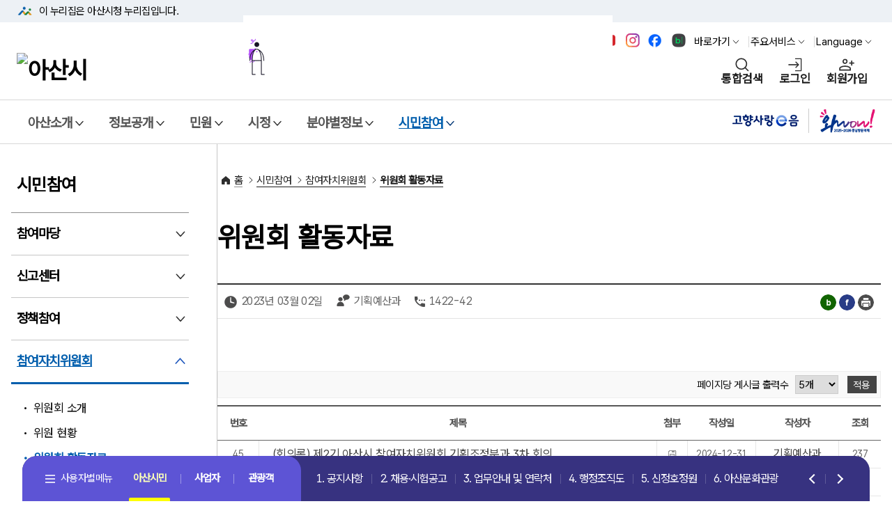

--- FILE ---
content_type: text/html;charset=UTF-8
request_url: https://asan.go.kr/main/cms/?m_mode=list&tb_nm=committee_act_data&category=&PageNo=4&no=511
body_size: 162158
content:
<!DOCTYPE html>
<html lang="ko">
<head>
<script type="application/ld+json">
{
	"@context": "http://schema.org",
	"@type": "Organization",
	"name": "아산시청",
	"url": "https://www.asan.go.kr",
	"sameAs": [
		"https://www.facebook.com/loveasan",
		"https://blog.naver.com/asanstory",
		"https://www.youtube.com/@asanlove",
		"https://www.instagram.com/asanstory"
	]
}
</script>
<!-- Google tag (gtag.js) -->
<script async src="https://www.googletagmanager.com/gtag/js?id=G-FWSXQ33DDP"></script>
<script>
	window.dataLayer = window.dataLayer || [];
	function gtag(){dataLayer.push(arguments);}
	gtag('js', new Date());

	gtag('config', 'G-FWSXQ33DDP');
</script>
<meta charset="utf-8">
	<title>위원회 활동자료 | 아산시청</title>
	<meta name="viewport" content="initial-scale=1,width=device-width">
	<link rel="icon" type="image/ico" href="/main/common/user/img/favicon.ico" >
<meta property="og:title" content="아산시청">
<meta property="og:url" content="https://asan.go.kr/">
<meta property="og:image" content="/main/common/user/img/common/logo.jpg">
<meta property="og:site_name" content="아산시청">
	
		<link rel="preconnect" href="https://fonts.googleapis.com">
		<link rel="preconnect" href="https://fonts.gstatic.com" crossorigin>
		<link href="https://fonts.googleapis.com/css2?family=Roboto+Flex:opsz,wght@8..144,100..1000&display=swap" rel="stylesheet">
		<link href="https://fonts.googleapis.com/css2?family=Manrope:wght@400;600;700&family=Roboto:wght@300;400;500;700&display=swap" rel="stylesheet">
		<link rel="stylesheet" type="text/css" href="/main/common/happy/slick/slick.css?v=1769084359">
		<link rel="stylesheet" type="text/css" href="/main/ux/css/pattern_css.css?v=1769084359">
		<link rel="stylesheet" type="text/css" href="/main/common/happy/css/happy_all.css?v=1769084359">
		<link rel="stylesheet" type="text/css" href="/main/common/happy/css/happy_home.css?v=1769084359">
		<link rel="shortcut icon" type="image/x-icon" href="/main/common/user/img/favicon.ico?v=1769084359" />
		<link rel="stylesheet" type="text/css" href="/main/common/user/css/_board.css?v=1769084359"  >
		<link rel="stylesheet" type="text/css" href="/main/common/user/css/_mBbs.css?v=1769084359"  >
		<link rel="stylesheet" type="text/css" href="/main/common/happy/css/happy_sub.css?v=1769084359">
		<link rel="stylesheet" type="text/css" href="/main/common/user/css/_cmsContents.css?v=1769084359"  >
		
		<link rel="stylesheet" type="text/css" href="/main/ux/css/uiux.css?v=1769084359">
		<script src="/main/common/happy/js/jquery-1.12.0.min.js?v=1769084359"></script>
		<script src="/main/common/user/js/jquery.cookie.js?v=1769084359"></script>
		<script src="/main/common/js/jquery-ui.js?v=1769084359"></script>
		<link rel="stylesheet" type="text/css" href="/main/common/css/jquery_cal_ui.css" >
		<script src="/main/common/happy/slick/modernizr.min.js?v=1769084359"></script>
		<script src="/main/common/js/CommonFunction.js?v=1769084359"></script>
				<script  src="/main/common/plugins/SmartEditor/js/HuskyEZCreator.js?v=1769084359" ></script>
		<script src="/main/ux/js/nav3.js?v=1769084359"></script>
				<script src="/main/design/swiper/swiper-bundle.min.js?v=1769084359"></script>
		<!-- <script src="/main/design/js/nav.js?v=1769084359" ></script>
		<script src="/main/design/slidebars/slidebars.js?v=1769084359"></script>-->
		<script src="/main/design/js/nav_btm.js?v=1769084359" ></script>
		
		<script>
		(function(i,s,o,g,r,a,m){i['GoogleAnalyticsObject']=r;i[r]=i[r]||function(){
		 (i[r].q=i[r].q||[]).push(arguments)},i[r].l=1*new Date();a=s.createElement(o),
		 m=s.getElementsByTagName(o)[0];a.async=1;a.src=g;m.parentNode.insertBefore(a,m)
		})(window,document,'script','https://www.google-analytics.com/analytics.js','ga');

		ga('create', 'UA-69003661-1', 'auto');
		ga('send', 'pageview');
		</script>
	</head>
	<body style="overflow-y:scroll;">
	<!-- 본문 바로가기 영역  -->
	<div id="skip-nav" >
		<a href="#skip-content">본문 바로가기</a>
		<a href="#skip-gnb">메뉴 바로가기</a>
	</div>
	<!-- //본문 바로가기 영역  -->

		
<script>
(function ($) {

	$(function() {
		var date = new Date();
		var year = date.getFullYear()+80;
		$( ".s_date" ).datepicker({
		showButtonPanel: true,
		dateFormat:"yy-mm-dd",
		changeMonth: true,
		changeYear: true,
		showOtherMonths: true,
		selectOtherMonths: false,
		yearRange:'1900:'+year
		});

	$('.numChk').keyup(function(e) {
			$(this).val($(this).val().replace(/[^0-9,]/gi,""));
	 });

	$(".next_input").keyup (function () {
		$(this).val($(this).val().replace(/[^0-9,]/gi,""));
				var charLimit = $(this).attr("maxlength");
				if (this.value.length >= charLimit) {
						$(this).next().focus();
						return false;
				}
		});

	});

})(jQuery);
</script>
<!-- magnific-popup -->
<script src="/main/common/js/modal/jquery.magnific-popup.js?v=1769084359"></script>
<link rel="stylesheet" href="/main/common/js/modal/magnific-popup.css?v=1769084359">
<!-- <script language=javascript> -->
<link rel="stylesheet" type="text/css" href="/main/common/user/multi_popup/swiper.min.css?v=1769084359">
<link rel="stylesheet" type="text/css" href="/main/common/user/multi_popup/popup_new.css?v=1769084359">
<script src="/main/common/user/multi_popup/swiper.min.js?v=1769084359"></script>
<script>
	var token = '';
 	$(document).ready(function(){

 		if( token != '' ) {

 			var policy = '';
 	 		if( policy != '' && policy != 'none' ) {
 	 			var objPolicy = JSON.parse( policy );

 	 			var atmc_logout_yn = objPolicy.atmc_logout_yn;
 	 			var atmc_logout_time = objPolicy.atmc_logout_time;
 	 			var login_dup_yn = objPolicy.login_dup_yn;

 	 			if( atmc_logout_yn == 'Y' ) {
 	 				fnAutoLogout( atmc_logout_time );
 	 			}

 	 			if( login_dup_yn == 'Y' ) {
 	 				fnLoginDupCheck();
 	 			}
 	 		}
 		}
	});

 	function fnAutoLogout( atmc_logout_time ) {
		$('#autologout').show();

		Countdown.start(atmc_logout_time, function() {
			procLogout();
			alert( '일정시간(' + atmc_logout_time + '분)동안 이용이 없어 자동로그아웃 되었습니다.' );
			location.href = '/passni/sso/spLogout.php';
		}, 'countdown');
	}

	function fnLoginDupCheck() {

		$.ajax({
			url: '/passni/sso/spUserCheck.php',
			type: 'post',
			data: '',
			dataType: 'text',
			async: false,
			success: function (responseData)
			{
				var data = responseData.trim();

				if( data != '' ) {
					procLogout();

					if( data == 'none' ) {
						alert( '로그아웃 되었습니다.' );

					} else {
						alert( '[' + data + '] IP에서 접속하여 로그아웃 되었습니다.' );
					}

					location.href = '/passni/sso/spLogout.php';
				}
			},
			error: function(xhr, error, thrown)
			{
				alert(xhr + '-' + error + '-' + thrown);
			}
		});

		return;
	}

	function procLogout() {
		$.ajax({
			url: '/passni/sso/spLogoutLog.php',
			type: 'post',
			async: false
		});
	}

	function fnLogin() {

		$('form[name=loginForm]').attr('action', '/passni/sso/spLogin.php').submit();
	}

	function fnLogout() {

		if( token != '' ) {
			if( confirm( '로그아웃 하시겠습니까?' ) ) {
				location.href = '/passni/sso/spLogout.php';
			}

		} else {
			alert( '로그인 이후 실행하여 주십시요.' );
		}
	}

	function fnSSO( url ) {

		if( token != '' ) {
			$('form[name=ssoForm]').attr('action', url).submit();

		} else {
			alert( '로그인 이후 실행하여 주십시요.' );
		}
	}

	function fnCSLogin( tar_agt_id, pni_token ) {

		executeClientSSO( tar_agt_id, pni_token, 'https://sso.asan.go.kr/sso/usr/client/login' );
	}

	function fnUserInfo() {

		location.href = 'userInfo.php';
	}

	function fnLoginCheck() {

		location.href = 'loginCheck.php';
	}

	function fnPolicyInfo() {

		location.href = 'policyInfo.php';
	}

	function fnAgentList() {

		location.href = 'agentList.php';
	}

	function fnPwdChange() {

		if( token != '' ) {
			var width = 800;
			var height = 490;

			var popid = window.open('', 'pop_change_pwd', 'width=' + width + ', height=' + height);

			$('#pname').val( 'loginAfter' );
			$('#link_type').val( 'pwChangePop' );

			$('form[name=selfPageForm]').attr('target', 'pop_change_pwd');
			$('form[name=selfPageForm]').attr('action', '/passni/sso/spSelfPage.php').submit();

			if ( popid )
			{
				popid.focus();
			}

		} else {
			alert( '로그인 이후 실행하여 주십시요.' );
		}
	}
	function fnLoginBeforeSelfPage( link_type ) {

		$('#pname').val( 'loginBefore' );
		$('#link_type').val( link_type );
		$('form[name=selfPageForm]').attr('action', '/passni/sso/spSelfPage.php').submit();
	}

	function fnLoginAfterSelfPage( link_type ) {

		$('#pname').val( 'loginAfter' );
		$('#link_type').val( link_type );
		$('form[name=selfPageForm]').attr('action', '/passni/sso/spSelfPage.php').submit();
	}

</script>

	<form name="loginForm" id="loginForm" method="post" >
		<input type="hidden" name="sso_site_url" value="">	<!-- 추가 파라미터가 있을 경우 -->
	</form>

	<form name="ssoForm" id="ssoForm" target="_blank"  method="post">
		<input type="hidden" name="pni_token" value="">	<!-- 토큰 -->
	</form>

	<form name="selfPageForm" id="selfPageForm" method="post">
		<input type="hidden" name="pname" id="pname">
		<input type="hidden" name="link_type" id="link_type" >
	</form>

	
	<div id="wrap">
		<!-- 상단 배너영역  -->
		<div id="header-top">
			<div class="toggle-wrap">
				<div class="toggle-head">
					<div class="inner">
						<span class="nuri-txt">이 누리집은 아산시청<!-- 대한민국 공식 전자정부 --> 누리집입니다.</span>
					</div>
				</div>
				<!-- <div class="toggle-body">
					<div class="inner">
						<dl class="dl nuri">
							<dt class="dt">공식 누리집 주소 확인하기</dt>
							<dd class="dd">go.kr 주소를 사용하는 누리집은 대한민국 정부기관이 관리하는 누리집입니다.<br class="br">이밖에 or.kr 또는 .kr등 다른 도메인 주소를 사용하고 있다면 아래 URL에서	도메인 주소를 확인해 보세요</dd>
							<dd><a href="#" class="btn btn-txt ico-go xsm" target="_blank">운영중인 공식 누리집보기</a></dd>
						</dl>
					</div>
				</div> -->
			</div>
		</div>
		<!-- //상단 배너영역  -->
		<header id="header">
			<!-- 헤더 컨텐츠 영역  -->
			<div class="header-in">
				<!-- 헤더 상단 기타메뉴 -->
				<div class="head-body">
					<div class="inner">
						<div class="head-etc">
							<div class="sns_top">
								<a href="https://www.youtube.com/@asanlove" target="_blank" title="아산시 유튜브 바로가기(새창열림)" class="top_sn1"><span>유튜브</span></a>
								<a href="https://www.instagram.com/asanstory/" target="_blank" title="아산시 인스타그램 바로가기(새창열림)" class="top_sn2"><span>인스타그램</span></a>
								<a href="https://www.facebook.com/loveasan" target="_blank" title="아산시 페이스북 바로가기(새창열림)" class="top_sn3"><span>페이스북</span></a>
								<a href="https://blog.naver.com/asanstory" target="_blank" title="아산시 블로그 바로가기(새창열림)" class="top_sn4"><span>블로그</span></a>
							</div>
							<ul class="etc-ul">
								<li class="li">
									<div class="krds-drop-wrap">
										<button type="button" class="btn btn-txt ico-arr-down xsm drop-btn">바로가기</button>
										<div class="drop-menu">
											<div class="drop-in">
												<ul class="drop-list">
													<li><a href="/news" class="item-link ico-go" title="아산소식 새창열림" target="_blank" >아산소식</a></li>
													<li><a href="/yeyak" class="item-link ico-go" title="예약 새창열림" target="_blank" >예약</a></li>
													<li><a href="/tour" class="item-link ico-go" title="문화관광 새창열림" target="_blank">문화관광</a></li>
													<li><a href="/job" class="item-link ico-go" title="일자리 새창열림" target="_blank">일자리</a></li>
													<li><a href="/food" class="item-link ico-go" title="맛나드리 새창열림" target="_blank">맛나드리</a></li>
													<li><a href="https://asan.go.kr/main/cms/?no=449" class="item-link" >민원신청</a></li>
												</ul>
											</div>
										</div>
									</div>
								</li>
								<li class="li">
									<div class="krds-drop-wrap">
										<button type="button" class="btn btn-txt ico-arr-down xsm drop-btn">주요서비스</button>
										<div class="drop-menu">
											<div class="drop-in">
												<ul class="drop-list">
													<li><a class="item-link" href="/main/cms/?no=126">행정조직도</a></li>
													<li><a class="item-link" href="/main/cms/?no=257">고시·공고</a></li>
													<li><a class="item-link" href="/main/cms/?no=140">채용·시험공고</a></li>
													<li><a class="item-link" href="/main/cms/?no=49">이순신체</a></li>
												</ul>
											</div>
										</div>
									</div>
								</li>								<li class="li">
									<div class="krds-drop-wrap">
										<button type="button" class="btn btn-txt ico-arr-down xsm drop-btn">Language</button>
										<div class="drop-menu">
											<div class="drop-in">
												<div id="google_translate_element" style="display:none;"></div>
												<ul class="translation-links country-links drop-list">
													<li><a href="javascript:;" data-lang="en" class="item-link">영어</a></li>
													<li><a href="javascript:;" data-lang="ja" class="item-link">일본어</a></li>
													<li><a href="javascript:;" data-lang="zh-CN" class="item-link">중국어</a></li>
													<li><a href="javascript:;" data-lang="ru" class="item-link">러시아어</a></li>
													<li><a href="javascript:;" data-lang="vi" class="item-link">베트남어</a></li>
													<li><a href="javascript:;" data-lang="es" class="item-link">스페인어</a></li>
													<li><a href="javascript:;" data-lang="fr" class="item-link">프랑스어</a></li>
													<li><a href="javascript:;" data-lang="pt" class="item-link">포르투갈어</a></li>
													<li><a href="javascript:;" data-lang="th" class="item-link">태국어</a></li>
													<li><a href="javascript:;" data-lang="id" class="item-link">인도네시아어</a></li>
												</ul>
												<script src="https://translate.google.com/translate_a/element.js?cb=googleTranslateElementInit"></script>
												<script >
												/* 구글 번역 초기화 */
												/*function googleTranslateElementInit(){
													new google.translate.TranslateElement({pageLanguage: 'ko', autoDisplay:false}, 'google_translate_element');
												}*/
/* 구글 번역 초기화 */
function googleTranslateElementInit(){
    new google.translate.TranslateElement({
        pageLanguage: 'ko',
        autoDisplay: true,
        // 10개 언어 코드를 쉼표(,)로 구분하여 추가
        includedLanguages: 'en,ja,zh-CN,ru,vi,es,fr,pt,th,id'
    }, 'google_translate_element');
}
												</script>
												<script>
												$(document).on("click", "ul.country-links li>a", function() {
													var lang = $(this).data("lang");
														if(lang != null)
														{
															const gtcombo = document.querySelector('.goog-te-combo');
																if (gtcombo == null) {
																	alert("Error: Could not find Google translate Combolist.");
																		return false;
																}
																gtcombo.value = lang; // 변경할 언어 적용
																gtcombo.dispatchEvent(new Event('change')); // 변경 이벤트 트리거
													}
														return false;
												});
												</script>

											</div>
										</div>
									</div>
								</li>							</ul>
						</div>
						<div class="head-in">
							<h1 class="logo">
								<a href="/main/">
									<img src="https://www.asan.go.kr/main/common/happy/img/h/logo.png" class="logo-im" alt="아산시">
									<!-- <img src="krds/img/pattern/layout/head_logo.svg" class="logo-im" alt="대한민국정부"> -->
								</a>
							</h1>
							<div class="vyCh"><img src="/main/common/happy/img/vy/ch_motion.gif?v=1769084359" alt="2025-2026 아산방문의해"><a href="https://tour.asan.go.kr/" target="_blank" title="아산방문의해  새창열림">2025-2026 아산방문의해 바로가기</a></div>
							<div class="right ">
								<button type="button" class="btn-navi  sch" title="통합검색 레이어"
									onclick="common.popupEvent('#popTotalSch');">통합검색</button>
															<a href="javascript:fnLogin();" class="btn-navi  login">로그인</a>
								<a href="javascript:fnLoginBeforeSelfPage( 'userRegist' );" class="btn-navi  join">회원가입</a>
															<button type="button" class="btn-navi  all" aria-controls="mobile-nav">전체메뉴</button>
							</div>
						</div>
					</div>
				</div>
				<!-- //헤더 상단 기타메뉴 -->
				<!-- 웹 : 메뉴 영역 -->
				<nav class="krds-gnb">
					<div class="inner" id="skip-gnb">
						<p class="hide">메뉴</p>
						<ul class="gnb-menu">
																<li >
										<button type="button" class="gnb-main-trigger" data-trigger="gnb">아산소개</button>
										<!-- gnb-toggle-wrap -->
										<div class="gnb-toggle-wrap">
											<!-- gnb-main-list -->
											<div class="gnb-main-list" data-has-submenu="true">

																									<ul class="submenu">
																												<li>
																<button type="button" class="gnb-sub-trigger" data-trigger="gnb">기본현황</button>
																<!-- gnb-sub-list -->
																<div class="gnb-sub-list ">
																	<div class="gnb-sub-content">
																		<h2 class="sub-title"><span>기본현황</span></h2>
																															<ul>
																																	<li ><a href="/main/cms/?no=41"   >아산시연혁</a></li>
																																		<li ><a href="/main/cms/?no=42"   >위치·자연환경</a></li>
																																		<li ><a href="/main/cms/?no=217"   >지명유래</a></li>
																																		<li ><a href="/main/cms/?no=44"   >행정구역</a></li>
																																		<li ><a href="/main/cms/?no=45"   >상징물</a></li>
																																		<li ><a href="/main/cms/?no=46"   >시민의 노래</a></li>
																																		<li ><a href="/main/cms/?no=555"   >역대 시장/군수</a></li>
																																</ul>
																														<li>
																<button type="button" class="gnb-sub-trigger" data-trigger="gnb">국내외교류</button>
																<!-- gnb-sub-list -->
																<div class="gnb-sub-list ">
																	<div class="gnb-sub-content">
																		<h2 class="sub-title"><span>국내외교류</span></h2>
																															<ul>
																																	<li ><a href="/main/cms/?no=47"   >교류현황</a></li>
																																		<li ><a href="/main/cms/?no=227"   >교류도시정보</a></li>
																																		<li ><a href="/main/cms/?no=567"   >상호결연도시간 관광지 할인혜택</a></li>
																																</ul>
																														<li>
																<button type="button" class="gnb-sub-trigger" data-trigger="gnb">홍보자료</button>
																<!-- gnb-sub-list -->
																<div class="gnb-sub-list ">
																	<div class="gnb-sub-content">
																		<h2 class="sub-title"><span>홍보자료</span></h2>
																															<ul>
																																	<li ><a href="/main/cms/?no=49"   >이순신체</a></li>
																																		<li ><a href="/main/cms/?no=50"   >장영실만화</a></li>
																																		<li ><a href="https://www.asan.go.kr/main/ongung/character" target='_blank' title='온천관광캐릭터 새창열림'  >온천관광캐릭터</a></li>
																																		<li ><a href="https://www.asan.go.kr/main/leesunsin/" target='_blank' title='이순신캐릭터 새창열림'  >이순신캐릭터</a></li>
																																		<li ><a href="/main/cms/?no=413"   >전자책 홍보관</a></li>
																																</ul>
																														<li>
																<button type="button" class="gnb-sub-trigger" data-trigger="gnb">아산시홍보대사</button>
																<!-- gnb-sub-list -->
																<div class="gnb-sub-list ">
																	<div class="gnb-sub-content">
																		<h2 class="sub-title"><span>아산시홍보대사</span></h2>
																															<ul>
																																	<li ><a href="/main/cms/?no=468"   >음문석</a></li>
																																		<li ><a href="/main/cms/?no=469"   >이웅종</a></li>
																																		<li ><a href="/main/cms/?no=543"   >고아인</a></li>
																																		<li ><a href="/main/cms/?no=577"   >김보경</a></li>
																																		<li ><a href="/main/cms/?no=578"   >김도연</a></li>
																																</ul>
																															</div>
															</div>
															<!-- //gnb-sub-list -->
														</li>
																													</ul>
																											</div>
														<!-- //gnb-main-list -->
													</div>
													<!-- //gnb-toggle-wrap -->
												</li>
																	<li >
										<button type="button" class="gnb-main-trigger" data-trigger="gnb">정보공개</button>
										<!-- gnb-toggle-wrap -->
										<div class="gnb-toggle-wrap">
											<!-- gnb-main-list -->
											<div class="gnb-main-list" data-has-submenu="true">

																									<ul class="submenu">
																												<li>
																<button type="button" class="gnb-sub-trigger" data-trigger="gnb">정보공개</button>
																<!-- gnb-sub-list -->
																<div class="gnb-sub-list ">
																	<div class="gnb-sub-content">
																		<h2 class="sub-title"><span>정보공개</span></h2>
																															<ul>
																																	<li ><a href="/main/cms/?no=55"   >정보공개제도안내</a></li>
																																		<li ><a href="/main/cms/?no=365"   >사전정보공표</a></li>
																																		<li ><a href="/main/cms/?no=385"   >비공개정보세부기준</a></li>
																																		<li ><a href="/main/cms/?no=454"   >보유정보목록</a></li>
																																		<li ><a href="/main/cms/?no=58"   >조직정보공개</a></li>
																																		<li ><a href="/main/cms/?no=402"   >인사정보공개</a></li>
																																		<li ><a href="/main/cms/?no=59"   >행정정보공개</a></li>
																																		<li ><a href="/main/cms/?no=60"   >정보공개청구</a></li>
																																		<li ><a href="/main/cms/?no=61"   >국외연수보고서</a></li>
																																		<li ><a href="https://asan.go.kr/contract/main/" target='_blank' title='계약정보공개시스템 새창열림'  >계약정보공개시스템</a></li>
																																		<li ><a href="https://www.asan.go.kr/gongyoo" target='_blank' title='공유재산정보공개 새창열림'  >공유재산정보공개</a></li>
																																		<li ><a href="/main/cms/?no=335"   >업무추진비공개</a></li>
																																		<li ><a href="/main/cms/?no=457"   >공공데이터 개방</a></li>
																																		<li ><a href="/main/cms/?no=411"   >상품권사용내역공개</a></li>
																																		<li ><a href="https://www.prism.go.kr" target='_blank' title='용역결과 공개 새창열림'  >용역결과 공개</a></li>
																																		<li ><a href="https://www.asan.go.kr/audit/board/?tb_nm=plan" target='_blank' title='감사활동현황 새창열림'  >감사활동현황</a></li>
																																</ul>
																														<li>
																<button type="button" class="gnb-sub-trigger" data-trigger="gnb">예산공개</button>
																<!-- gnb-sub-list -->
																<div class="gnb-sub-list ">
																	<div class="gnb-sub-content">
																		<h2 class="sub-title"><span>예산공개</span></h2>
																															<ul>
																																	<li ><a href="https://asan.go.kr/contract/seip_sechul/index.php?m_cd=31" target='_blank' title='세입현황 새창열림'  >세입현황</a></li>
																																		<li ><a href="https://asan.go.kr/contract/seip_sechul/index.php?m_cd=32" target='_blank' title='세출현황 새창열림'  >세출현황</a></li>
																																		<li ><a href="/main/cms/?no=65"   >예산서</a></li>
																																		<li ><a href="/main/cms/?no=66"   >기금운용</a></li>
																																		<li ><a href="/main/cms/?no=67"   >재정공시(예산)</a></li>
																																		<li ><a href="/main/cms/?no=331"   >재정공시(결산)</a></li>
																																		<li ><a href="http://lofin.mois.go.kr/portal/main.do" target='_blank' title='통합공시 새창열림'  >통합공시</a></li>
																																		<li ><a href="/main/cms/?no=69"   >채무관리계획</a></li>
																																		<li ><a href="/main/cms/?no=235"   >결산공개</a></li>
																																		<li ><a href="/main/cms/?no=237"   >지방보조금</a></li>
																																		<li ><a href="/main/cms/?no=73"   >의견게시판</a></li>
																																</ul>
																														<li>
																<button type="button" class="gnb-sub-trigger" data-trigger="gnb">정책실명제</button>
																<!-- gnb-sub-list -->
																<div class="gnb-sub-list ">
																	<div class="gnb-sub-content">
																		<h2 class="sub-title"><span>정책실명제</span></h2>
																															<ul>
																																	<li ><a href="/main/cms/?no=74"   >정책실명제 개요</a></li>
																																		<li ><a href="/main/cms/?no=75"   >정책실명제 등록현황</a></li>
																																		<li ><a href="/main/cms/?no=76"   >정책실명제 추진현황</a></li>
																																</ul>
																														<li>
																<button type="button" class="gnb-sub-trigger" data-trigger="gnb">통계</button>
																<!-- gnb-sub-list -->
																<div class="gnb-sub-list ">
																	<div class="gnb-sub-content">
																		<h2 class="sub-title"><span>통계</span></h2>
																															<ul>
																																	<li ><a href="https://www.asan.go.kr/stat/main/index.php?m_cd=50" target='_blank' title='월별인구 새창열림'  >월별인구</a></li>
																																		<li ><a href="https://www.asan.go.kr/simindata/" target='_blank' title='연도별 인구 새창열림'  >연도별 인구</a></li>
																																		<li ><a href="https://www.asan.go.kr/stat/main/index.php?m_cd=64" target='_blank' title='통계연보 새창열림'  >통계연보</a></li>
																																		<li ><a href="http://biz.asancef.or.kr/main/index.php?m_cd=28" target='_blank' title='기업현황 새창열림'  >기업현황</a></li>
																																		<li ><a href="https://www.asan.go.kr/stat/main/" target='_blank' title='기타통계 새창열림'  >기타통계</a></li>
																																		<li ><a href="https://www.asan.go.kr/simindata" target='_blank' title='시민데이터플랫폼 새창열림'  >시민데이터플랫폼</a></li>
																																</ul>
																															</div>
															</div>
															<!-- //gnb-sub-list -->
														</li>
																													</ul>
																											</div>
														<!-- //gnb-main-list -->
													</div>
													<!-- //gnb-toggle-wrap -->
												</li>
																	<li >
										<button type="button" class="gnb-main-trigger" data-trigger="gnb">민원</button>
										<!-- gnb-toggle-wrap -->
										<div class="gnb-toggle-wrap">
											<!-- gnb-main-list -->
											<div class="gnb-main-list" data-has-submenu="true">

																									<ul class="submenu">
																												<li>
																<button type="button" class="gnb-sub-trigger" data-trigger="gnb">민원실안내</button>
																<!-- gnb-sub-list -->
																<div class="gnb-sub-list ">
																	<div class="gnb-sub-content">
																		<h2 class="sub-title"><span>민원실안내</span></h2>
																															<ul>
																																	<li ><a href="/main/cms/?no=87"   >민원실이용안내</a></li>
																																</ul>
																														<li>
																<button type="button" class="gnb-sub-trigger" data-trigger="gnb">온라인민원</button>
																<!-- gnb-sub-list -->
																<div class="gnb-sub-list ">
																	<div class="gnb-sub-content">
																		<h2 class="sub-title"><span>온라인민원</span></h2>
																															<ul>
																																	<li ><a href="/main/cms/?no=449"   >민원신청</a></li>
																																		<li ><a href="https://www.gov.kr/" target='_blank' title='정부24 새창열림'  >정부24</a></li>
																																		<li ><a href="https://eminwon.asan.go.kr/emwp/gov/mogaha/ntis/web/emwp/cmmpotal/action/EmwpMainMgtAction.do" target='_blank' title='민원처리공개 새창열림'  >민원처리공개</a></li>
																																		<li ><a href="https://eminwon.asan.go.kr/emwp/gov/mogaha/ntis/web/emwp/cmmpotal/action/EmwpMainMgtAction.do" target='_blank' title='행정처분공개 새창열림'  >행정처분공개</a></li>
																																		<li ><a href="/main/cms/?no=92"   >전자가족등록시스템</a></li>
																																		<li ><a href="/main/cms/?no=93"   >인터넷지방세</a></li>
																																		<li ><a href="https://www.asan.go.kr/health/coronaV/main/main.php?m_cd=296" target='_blank' title='공동자가격리신청 새창열림'  >공동자가격리신청</a></li>
																																</ul>
																														<li>
																<button type="button" class="gnb-sub-trigger" data-trigger="gnb">종합민원안내</button>
																<!-- gnb-sub-list -->
																<div class="gnb-sub-list ">
																	<div class="gnb-sub-content">
																		<h2 class="sub-title"><span>종합민원안내</span></h2>
																															<ul>
																																	<li ><a href="/main/cms/?no=94"   >민원신청안내</a></li>
																																		<li ><a href="/main/cms/?no=95"   >수수료안내</a></li>
																																		<li ><a href="/main/cms/?no=239"   >편리한민원시책</a></li>
																																		<li ><a href="/main/cms/?no=407"   >외국어 민원서비스</a></li>
																																		<li ><a href="/main/cms/?no=241"   >여권민원안내</a></li>
																																		<li ><a href="/main/cms/?no=248"   >가족관계등록신고안내</a></li>
																																		<li ><a href="/main/cms/?no=99"   >무인민원발급기이용</a></li>
																																		<li ><a href="https://www.gov.kr/mw/AA020AnyInfoCappView.do" target='_blank' title='어디서나민원 새창열림'  >어디서나민원</a></li>
																																		<li ><a href="https://www.asan.go.kr/car" target='_blank' title='차량등록 누리집 새창열림'  >차량등록 누리집</a></li>
																																		<li ><a href="/main/cms/?no=255"   >본인서명사실확인서</a></li>
																																		<li ><a href="/main/cms/?no=103"   >지방세 안내</a></li>
																																		<li ><a href="https://chatbot.wetax.go.kr" target='_blank' title='지방세 챗봇상담 새창열림'  >지방세 챗봇상담</a></li>
																																		<li ><a href="/main/cms/?no=481"   >허가민원(자주하는 질문)</a></li>
																																</ul>
																														<li>
																<button type="button" class="gnb-sub-trigger" data-trigger="gnb">민원편람서식</button>
																<!-- gnb-sub-list -->
																<div class="gnb-sub-list ">
																	<div class="gnb-sub-content">
																		<h2 class="sub-title"><span>민원편람서식</span></h2>
																															<ul>
																																	<li ><a href="/main/cms/?no=104"   >일반민원, 자동차, 보건, 식품</a></li>
																																		<li ><a href="/main/cms/?no=105"   >주택, 건설, 토지, 건축, 통신</a></li>
																																		<li ><a href="/main/cms/?no=106"   >환경, 폐기물, 자원</a></li>
																																		<li ><a href="/main/cms/?no=107"   >복지, 교육</a></li>
																																		<li ><a href="/main/cms/?no=108"   >일자리, 경제</a></li>
																																		<li ><a href="/main/cms/?no=109"   >기타</a></li>
																																		<li ><a href="/main/cms/?no=110"   >민원편람</a></li>
																																</ul>
																														<li>
																<button type="button" class="gnb-sub-trigger" data-trigger="gnb">시민고충처리위원회</button>
																<!-- gnb-sub-list -->
																<div class="gnb-sub-list ">
																	<div class="gnb-sub-content">
																		<h2 class="sub-title"><span>시민고충처리위원회</span></h2>
																															<ul>
																																	<li ><a href="https://www.asan.go.kr/audit/node/?menu=040601" target='_blank' title='시민고충처리위원회 소개 새창열림'  >시민고충처리위원회 소개</a></li>
																																		<li ><a href="https://www.asan.go.kr/audit/complaint/?tb_nm=complaint" target='_blank' title='고충민원 신청 안내 새창열림'  >고충민원 신청 안내</a></li>
																																		<li ><a href="https://www.asan.go.kr/audit/board/?tb_nm=complaint_case" target='_blank' title='고충민원 사례 새창열림'  >고충민원 사례</a></li>
																																		<li ><a href="https://www.asan.go.kr/audit/board/?tb_nm=press_prom" target='_blank' title='언론홍보 새창열림'  >언론홍보</a></li>
																																		<li ><a href="https://www.asan.go.kr/audit/board/?tb_nm=oper_status" target='_blank' title='운영상황 공표 새창열림'  >운영상황 공표</a></li>
																																</ul>
																															</div>
															</div>
															<!-- //gnb-sub-list -->
														</li>
																													</ul>
																											</div>
														<!-- //gnb-main-list -->
													</div>
													<!-- //gnb-toggle-wrap -->
												</li>
																	<li >
										<button type="button" class="gnb-main-trigger" data-trigger="gnb">시정</button>
										<!-- gnb-toggle-wrap -->
										<div class="gnb-toggle-wrap">
											<!-- gnb-main-list -->
											<div class="gnb-main-list" data-has-submenu="true">

																									<ul class="submenu">
																												<li>
																<button type="button" class="gnb-sub-trigger" data-trigger="gnb">시정안내</button>
																<!-- gnb-sub-list -->
																<div class="gnb-sub-list ">
																	<div class="gnb-sub-content">
																		<h2 class="sub-title"><span>시정안내</span></h2>
																															<ul>
																																	<li ><a href="/main/cms/?no=118"   >시정 비전과 목표</a></li>
																																		<li ><a href="/main/cms/?no=350"   >시정성과</a></li>
																																		<li ><a href="/main/cms/?no=351"   >시정계획</a></li>
																																		<li ><a href="/main/cms/?no=504"   >시정백서</a></li>
																																		<li ><a href="/main/cms/?no=122"   >중장기발전계획</a></li>
																																		<li ><a href="/main/cms/?no=123"   >공무원 헌장</a></li>
																																		<li ><a href="/main/cms/?no=124"   >아산시민헌장</a></li>
																																		<li ><a href="/main/cms/?no=125"   >행정서비스헌장</a></li>
																																		<li ><a href="/main/cms/?no=586"   >주요평가 결과</a></li>
																																</ul>
																														<li>
																<button type="button" class="gnb-sub-trigger" data-trigger="gnb">시청안내</button>
																<!-- gnb-sub-list -->
																<div class="gnb-sub-list ">
																	<div class="gnb-sub-content">
																		<h2 class="sub-title"><span>시청안내</span></h2>
																															<ul>
																																	<li ><a href="/main/cms/?no=126"   >행정조직도</a></li>
																																		<li ><a href="/main/cms/?no=127"   >업무안내 및 연락처</a></li>
																																		<li ><a href="/main/cms/?no=542"   >FAX번호 안내</a></li>
																																		<li ><a href="/main/cms/?no=128"   >청사안내도</a></li>
																																		<li ><a href="/main/cms/?no=129"   >찾아오시는 길</a></li>
																																</ul>
																														<li>
																<button type="button" class="gnb-sub-trigger" data-trigger="gnb">시정소식</button>
																<!-- gnb-sub-list -->
																<div class="gnb-sub-list ">
																	<div class="gnb-sub-content">
																		<h2 class="sub-title"><span>시정소식</span></h2>
																															<ul>
																																	<li ><a href="/main/cms/?no=131"   >공지사항</a></li>
																																		<li ><a href="/main/cms/?no=133"   >주간행사(읍면동)</a></li>
																																		<li ><a href="https://media.asan.go.kr/develop/m_news/?m_mode=bro_list&cate=broadcast" target='_blank' title='영상소식 새창열림'  >영상소식</a></li>
																																		<li ><a href="/main/cms/?no=136"   >아산시보</a></li>
																																		<li ><a href="https://media.asan.go.kr/develop/m_news/?m_mode=photo_list&cate=news&s_cate=gallery&a_no=4" target='_blank' title='시정갤러리 새창열림'  >시정갤러리</a></li>
																																		<li ><a href="/main/cms/?no=138"   >주(월)간업무보고</a></li>
																																		<li ><a href="/main/cms/?no=369"   >시정 소식지</a></li>
																																		<li ><a href="/main/cms/?no=601"   >읽어주는 시정 소식지</a></li>
																																		<li ><a href="/main/cms/?no=428"   >가축전염병</a></li>
																																		<li ><a href="https://media.asan.go.kr" target='_blank' title='보도자료 새창열림'  >보도자료</a></li>
																																		<li ><a href="/main/cms/?no=528"   >보도해명</a></li>
																																		<li ><a href="/main/cms/?no=544"   >카드소식</a></li>
																																</ul>
																														<li>
																<button type="button" class="gnb-sub-trigger" data-trigger="gnb">시정공고</button>
																<!-- gnb-sub-list -->
																<div class="gnb-sub-list ">
																	<div class="gnb-sub-content">
																		<h2 class="sub-title"><span>시정공고</span></h2>
																															<ul>
																																	<li ><a href="/main/cms/?no=257"   >고시공고</a></li>
																																		<li ><a href="/main/cms/?no=140"   >채용‧시험공고</a></li>
																																		<li ><a href="/main/cms/?no=483"   >입찰공고</a></li>
																																		<li ><a href="https://www.elis.go.kr/lgsltntc/lgsltNtcList?ctpvSggCd=44200" target='_blank' title='입법예고 새창열림'  >입법예고</a></li>
																																		<li ><a href="/main/cms/?no=142"   >입찰정보</a></li>
																																		<li ><a href="/main/cms/?no=143"   >무연분묘공고</a></li>
																																		<li ><a href="/main/cms/?no=144"   >타시군고시공고</a></li>
																																</ul>
																															</div>
															</div>
															<!-- //gnb-sub-list -->
														</li>
																													</ul>
																											</div>
														<!-- //gnb-main-list -->
													</div>
													<!-- //gnb-toggle-wrap -->
												</li>
																	<li >
										<button type="button" class="gnb-main-trigger" data-trigger="gnb">분야별정보</button>
										<!-- gnb-toggle-wrap -->
										<div class="gnb-toggle-wrap">
											<!-- gnb-main-list -->
											<div class="gnb-main-list" >

																									<!-- gnb-sub-list -->
													<div class="gnb-sub-list single-list ">
														<div class="gnb-sub-content">
															<h2 class="sub-title"><span>분야별정보</span></h2>
																										<ul class="col7">
																												<li ><a href="http://www.asan.go.kr/news/" target='_blank' title='소식 새창열림'  >소식</a></li>
																														<li ><a href="/main/cms/?no=259"   >복지</a></li>
																														<li ><a href="/main/cms/?no=153"   >교육</a></li>
																														<li ><a href="/main/cms/?no=401"   >교통</a></li>
																														<li ><a href="https://www.asan.go.kr/job/" target='_blank' title='일자리 새창열림'  >일자리</a></li>
																														<li ><a href="https://www.asan.go.kr/sports/" target='_blank' title='체육 새창열림'  >체육</a></li>
																														<li ><a href="/main/cms/?no=168"   >부동산</a></li>
																														<li ><a href="/main/cms/?no=174"   >생활경제</a></li>
																														<li ><a href="/main/cms/?no=292"   >환경</a></li>
																														<li ><a href="/main/cms/?no=181"   >산업</a></li>
																														<li ><a href="/main/cms/?no=183"   >민방위</a></li>
																														<li ><a href="https://www.asan.go.kr/stat/" target='_blank' title='통계 새창열림'  >통계</a></li>
																														<li ><a href="/main/cms/?no=193"   >청년</a></li>
																														<li ><a href="/main/cms/?no=564"   >재난안전</a></li>
																														<li ><a href="https://www.asan.go.kr/audit/" target='_blank' title='감사 새창열림'  >감사</a></li>
																														<li ><a href="/main/cms/?no=570"   >소상공인</a></li>
																														<li ><a href="/main/cms/?no=600"   >공연시설</a></li>
																															</div>
															</div>
															<!-- //gnb-sub-list -->
																												</div>
														<!-- //gnb-main-list -->
													</div>
													<!-- //gnb-toggle-wrap -->
												</li>
																	<li class="active" title="선택됨">
										<button type="button" class="gnb-main-trigger" data-trigger="gnb">시민참여</button>
										<!-- gnb-toggle-wrap -->
										<div class="gnb-toggle-wrap">
											<!-- gnb-main-list -->
											<div class="gnb-main-list" data-has-submenu="true">

																									<ul class="submenu">
																												<li>
																<button type="button" class="gnb-sub-trigger" data-trigger="gnb">참여마당</button>
																<!-- gnb-sub-list -->
																<div class="gnb-sub-list ">
																	<div class="gnb-sub-content">
																		<h2 class="sub-title"><span>참여마당</span></h2>
																															<ul>
																																	<li ><a href="/main/cms/?no=446"   >민원신청</a></li>
																																		<li ><a href="/main/cms/?no=442"   >시민제안</a></li>
																																		<li ><a href="https://www.epeople.go.kr/idea/asan" target='_blank' title='시민생각 새창열림'  >시민생각</a></li>
																																		<li ><a href="/main/cms/?no=200"   >칭찬합시다</a></li>
																																		<li ><a href="/main/cms/?no=202"   >자유게시판</a></li>
																																		<li ><a href="/main/cms/?no=463"   >홍보마당</a></li>
																																		<li ><a href="/main/cms/?no=523"   >쉬운 우리말 사전</a></li>
																																		<li ><a href="https:////www.plainkorean.kr/ko/dictionary/validator.do" target='_blank' title='외국어검사기 새창열림'  >외국어검사기</a></li>
																																		<li ><a href="/main/cms/?no=554"   >고향사랑기부제</a></li>
																																</ul>
																														<li>
																<button type="button" class="gnb-sub-trigger" data-trigger="gnb">신고센터</button>
																<!-- gnb-sub-list -->
																<div class="gnb-sub-list ">
																	<div class="gnb-sub-content">
																		<h2 class="sub-title"><span>신고센터</span></h2>
																															<ul>
																																	<li ><a href="https://www.asan.go.kr/audit/singo/" target='_blank' title='공무원부조리신고 새창열림'  >공무원부조리신고</a></li>
																																		<li ><a href="https://www.redwhistle.org/report/report.asp?organ=915&RType=1" target='_blank' title='익명신고(갑질신고·제도개선) 새창열림'  >익명신고(갑질신고·제도개선)</a></li>
																																		<li ><a href="/main/cms/?no=300"   >규제애로 신고</a></li>
																																		<li ><a href="/main/cms/?no=207"   >예산낭비신고센터</a></li>
																																		<li ><a href="https://www.safetyreport.go.kr/api?apiKey=45200003Y1K0S2P7BOB884708WU" target='_blank' title='안전신문고 새창열림'  >안전신문고</a></li>
																																		<li ><a href="https://www.clean.go.kr/index.es?sid=a1" target='_blank' title='부패공익신고 새창열림'  >부패공익신고</a></li>
																																</ul>
																														<li>
																<button type="button" class="gnb-sub-trigger" data-trigger="gnb">정책참여</button>
																<!-- gnb-sub-list -->
																<div class="gnb-sub-list ">
																	<div class="gnb-sub-content">
																		<h2 class="sub-title"><span>정책참여</span></h2>
																															<ul>
																																	<li ><a href="https://www.epeople.go.kr/jsp/user/frame/po/policy/UPoFrPolicyList.jsp?amp;channel=4520000&menu_code=PO001&anc_code=4520000&" target='_blank' title='전자공청회 새창열림'  >전자공청회</a></li>
																																		<li ><a href="https://www.epeople.go.kr/nep/realize/XclncPrpsl/selectXclncPrpslList.npaid" target='_blank' title='정책실현 새창열림'  >정책실현</a></li>
																																		<li ><a href="/main/cms/?no=381"   >적극행정</a></li>
																																		<li ><a href="/main/cms/?no=565"   >주민참여포인트제</a></li>
																																</ul>
																														<li>
																<button type="button" class="gnb-sub-trigger" data-trigger="gnb">참여자치위원회</button>
																<!-- gnb-sub-list -->
																<div class="gnb-sub-list ">
																	<div class="gnb-sub-content">
																		<h2 class="sub-title"><span>참여자치위원회</span></h2>
																															<ul>
																																	<li ><a href="/main/cms/?no=509"   >위원회 소개</a></li>
																																		<li ><a href="/main/cms/?no=510"   >위원 현황</a></li>
																																		<li class="active"><a href="/main/cms/?no=511"   >위원회 활동자료</a></li>
																																		<li ><a href="/main/cms/?no=512"   >위원 소통방</a></li>
																																</ul>
																														<li>
																<button type="button" class="gnb-sub-trigger" data-trigger="gnb">주민참여예산방</button>
																<!-- gnb-sub-list -->
																<div class="gnb-sub-list ">
																	<div class="gnb-sub-content">
																		<h2 class="sub-title"><span>주민참여예산방</span></h2>
																															<ul>
																																	<li ><a href="/main/cms/?no=212"   >주민참여예산제란</a></li>
																																		<li ><a href="https://www.asan.go.kr/main/upload_data/cms/[20241216]아산시 주민참여예산제 운영 조례.pdf" target='_blank' title='운영조례 새창열림'  >운영조례</a></li>
																																		<li ><a href="/main/cms/?no=214"   >운영계획</a></li>
																																		<li ><a href="/main/cms/?no=303"   >주민참여방</a></li>
																																		<li ><a href="/main/cms/?no=216"   >주민참여예산 공지사항</a></li>
																																</ul>
																															</div>
															</div>
															<!-- //gnb-sub-list -->
														</li>
																													</ul>
																											</div>
														<!-- //gnb-main-list -->
													</div>
													<!-- //gnb-toggle-wrap -->
												</li>
														</ul>
						<div class="sns_top">
							<a href="https://ilovegohyang.go.kr/" target="_blank" title="고향사랑e음 바로가기(새창열림)" class="ilovegg"><span>고향사랑기부제</span></a>
							<a href="https://tour.chungnam.go.kr/html/kr/" target="_blank" title="충남관광허브 바로가기(새창열림)" class="visityear"><span>충남방문의해</span></a>
						</div>
					</div>
				</nav>
				<!-- //웹 : 메뉴 영역 -->
			</div>
			<!-- //헤더 컨텐츠 영역  -->

			<!-- 모바일 : 전체메뉴 -->
			<nav id="mobile-nav" class="krds-gnb-mobile">
				<div class="gnb-wrap">
					<!-- gnb-header -->
					<div class="gnb-header">
						<!-- gnb-utils -->
						<div class="gnb-utils">
							 <li class="krds-drop-wrap">
						<button type="button" class="btn btn-txt ico-arr-down xsm drop-btn">Language</button>
						<div class="drop-menu">
							<div class="drop-in">
								<div id="google_translate_element2" style="display:none;"></div>
<ul class="translation-links country-links drop-list">

    <li><a href="javascript:;" data-lang="en" class="item-link">영어</a></li>
    <li><a href="javascript:;" data-lang="ja" class="item-link">일본어</a></li>
    <li><a href="javascript:;" data-lang="zh-CN" class="item-link">중국어</a></li>
	<li><a href="javascript:;" data-lang="ru" class="item-link">러시아어</a></li>
    <li><a href="javascript:;" data-lang="vi" class="item-link">베트남어</a></li>
    <li><a href="javascript:;" data-lang="es" class="item-link">스페인어</a></li>
    <li><a href="javascript:;" data-lang="fr" class="item-link">프랑스어</a></li>
    <li><a href="javascript:;" data-lang="pt" class="item-link">포르투갈어</a></li>
    <li><a href="javascript:;" data-lang="th" class="item-link">태국어</a></li>
    <li><a href="javascript:;" data-lang="id" class="item-link">인도네시아어</a></li>
</ul>

<script src="https://translate.google.com/translate_a/element.js?cb=googleTranslateElementInit"></script>
<script >
/* 구글 번역 초기화 */
/*function googleTranslateElementInit()
{new google.translate.TranslateElement({pageLanguage: 'ko', autoDisplay:true}, 'google_translate_element2');}*/
/* 구글 번역 초기화 */
function googleTranslateElementInit(){
    new google.translate.TranslateElement({
        pageLanguage: 'ko',
        autoDisplay: true,
        // 10개 언어 코드를 쉼표(,)로 구분하여 추가
        includedLanguages: 'en,ja,zh-CN,ru,vi,es,fr,pt,th,id'
    }, 'google_translate_element2');
}
</script>
<script>
$(document).on("click", "ul.country-links li>a", function() {
	var lang = $(this).data("lang");
    if(lang != null)
    {
		const gtcombo = document.querySelector('.goog-te-combo');
        if (gtcombo == null) {
			alert("Error: Could not find Google translate Combolist.");
            return false;
        }
        gtcombo.value = lang; // 변경할 언어 적용
        gtcombo.dispatchEvent(new Event('change')); // 변경 이벤트 트리거
	}
    return false;
});</script>
							</div>
						</div>
					</li>							<button type="button" class="krds-btn medium icon" id="close-nav">
							<span class="sr-only">전체메뉴 닫기</span>
							<i class="svg-icon ico-popup-close"></i>
							</button>
						</div>
						<!-- //gnb-utils -->
						<!-- gnb-login -->
						<div class="gnb-login">
																						<button type="button" class="krds-btn medium text"  onclick="fnLogin();"><i class="svg-icon ico-log"></i> 로그인을 해주세요.</button>
													</div>
						<!-- //gnb-login -->
						<!-- gnb-service-menu -->
						<div class="gnb-service-menu">
							<a href="https://media.asan.go.kr/develop/m_news/?m_mode=bro_list&amp;cate=broadcast&amp;a_no=4" target="_blank" title=" 홍보영상 새창열림">홍보<span></span>영상</a>
							<a href="/tour" target="_blank" title="아산시 문화관광 새창열림">문화<span></span>관광</a>
				<a href="/yeyak" target="_blank" title="아산시 통합예약 새창열림">통합<span></span>예약</a>
				<a href="/news" target="_blank" title="아산소식 새창열림">아산<span></span>소식</a>
				<a href="/job" target="_blank" title="아산시 일자리 새창열림">일<span></span>자리</a>
				<a href="/food" target="_blank" title="아산시 맛나드리 새창열림">맛나<span></span>드리</a>
						</div>
						<!-- gnb-service-menu -->
						<!-- 검색 -->
		<script>
		function fn_search_action() {
			var search_keyword = searchform.all_search.value;
			if (isEmpty(search_keyword)) {
				alert("검색어를 입력하세요.");
				searchform.all_search.focus();
				return false;
			}
		}
		</script>
						<form action="https://asan.go.kr/search/front/Search.jsp" method="post" name="searchform" onsubmit="return fn_search_action()">
								<fieldset>
									<legend>검색</legend>
						<div class="sch-input">
						<label for="all_search" class="hide">검색어입력</label>
							<input type="text" id="all_search" name="qt" class="form-control" placeholder="검색어입력" title="검색어입력" value="">
							<button type="submit" class="krds-btn medium icon ico-search">
							<span class="sr-only">검색</span>
							<i class="svg-icon ico-sch"></i>
							</button>
						</div>
						</fieldset>
						</form>
						<!-- //검색 -->
					</div>
					<!-- //gnb-header -->
					<!-- gnb-body -->
					<div class="gnb-body">
						<!-- gnb-menu -->
						<div class="gnb-menu">
							<div class="menu-wrap">
								<ul>
																			<li>
											<a href="#mGnb-anchor1" class="gnb-main-trigger ">
												<span>아산소개</span>
											</a>
										</li>
																				<li>
											<a href="#mGnb-anchor2" class="gnb-main-trigger ">
												<span>정보공개</span>
											</a>
										</li>
																				<li>
											<a href="#mGnb-anchor3" class="gnb-main-trigger ">
												<span>민원</span>
											</a>
										</li>
																				<li>
											<a href="#mGnb-anchor4" class="gnb-main-trigger ">
												<span>시정</span>
											</a>
										</li>
																				<li>
											<a href="#mGnb-anchor5" class="gnb-main-trigger ">
												<span>분야별정보</span>
											</a>
										</li>
																				<li>
											<a href="#mGnb-anchor6" class="gnb-main-trigger active">
												<span>시민참여</span>
											</a>
										</li>
																		</ul>
							</div>
							<div class="submenu-wrap">
																	<div class="gnb-sub-list" id="mGnb-anchor1">
										<h3 class="sub-title">아산소개</h3>
										<ul>
																								<li >
														<a href="/main/cms/?no=41"  class="gnb-sub-trigger">기본현황</a>
														<ul class="sub-ul">
																																<li >
																		<a href="/main/cms/?no=41"  class="subm"> 아산시연혁</a>
																	</li>
																																		<li >
																		<a href="/main/cms/?no=42"  class="subm"> 위치·자연환경</a>
																	</li>
																																		<li >
																		<a href="/main/cms/?no=217"  class="subm"> 지명유래</a>
																	</li>
																																		<li >
																		<a href="/main/cms/?no=44"  class="subm"> 행정구역</a>
																	</li>
																																		<li >
																		<a href="/main/cms/?no=45"  class="subm"> 상징물</a>
																	</li>
																																		<li >
																		<a href="/main/cms/?no=46"  class="subm"> 시민의 노래</a>
																	</li>
																																		<li >
																		<a href="/main/cms/?no=555"  class="subm"> 역대 시장/군수</a>
																	</li>
																															</ul>
													</li>
																										<li >
														<a href="/main/cms/?no=47"  class="gnb-sub-trigger">국내외교류</a>
														<ul class="sub-ul">
																																<li >
																		<a href="/main/cms/?no=47"  class="subm"> 교류현황</a>
																	</li>
																																		<li >
																		<a href="/main/cms/?no=227"  class="subm"> 교류도시정보</a>
																	</li>
																																		<li >
																		<a href="/main/cms/?no=567"  class="subm"> 상호결연도시간 관광지 할인혜택</a>
																	</li>
																															</ul>
													</li>
																										<li >
														<a href="/main/cms/?no=49"  class="gnb-sub-trigger">홍보자료</a>
														<ul class="sub-ul">
																																<li >
																		<a href="/main/cms/?no=49"  class="subm"> 이순신체</a>
																	</li>
																																		<li >
																		<a href="/main/cms/?no=50"  class="subm"> 장영실만화</a>
																	</li>
																																		<li >
																		<a href="https://www.asan.go.kr/main/ongung/character" target='_blank' title='온천관광캐릭터 새창열림' class="subm"> 온천관광캐릭터</a>
																	</li>
																																		<li >
																		<a href="https://www.asan.go.kr/main/leesunsin/" target='_blank' title='이순신캐릭터 새창열림' class="subm"> 이순신캐릭터</a>
																	</li>
																																		<li >
																		<a href="/main/cms/?no=413"  class="subm"> 전자책 홍보관</a>
																	</li>
																															</ul>
													</li>
																										<li >
														<a href="/main/cms/?no=468"  class="gnb-sub-trigger">아산시홍보대사</a>
														<ul class="sub-ul">
																																<li >
																		<a href="/main/cms/?no=468"  class="subm"> 음문석</a>
																	</li>
																																		<li >
																		<a href="/main/cms/?no=469"  class="subm"> 이웅종</a>
																	</li>
																																		<li >
																		<a href="/main/cms/?no=543"  class="subm"> 고아인</a>
																	</li>
																																		<li >
																		<a href="/main/cms/?no=577"  class="subm"> 김보경</a>
																	</li>
																																		<li >
																		<a href="/main/cms/?no=578"  class="subm"> 김도연</a>
																	</li>
																															</ul>
													</li>
																							</ul>
									</div>
																		<div class="gnb-sub-list" id="mGnb-anchor2">
										<h3 class="sub-title">정보공개</h3>
										<ul>
																								<li >
														<a href="/main/cms/?no=55"  class="gnb-sub-trigger">정보공개</a>
														<ul class="sub-ul">
																																<li >
																		<a href="/main/cms/?no=55"  class="subm"> 정보공개제도안내</a>
																	</li>
																																		<li >
																		<a href="/main/cms/?no=365"  class="subm"> 사전정보공표</a>
																	</li>
																																		<li >
																		<a href="/main/cms/?no=385"  class="subm"> 비공개정보세부기준</a>
																	</li>
																																		<li >
																		<a href="/main/cms/?no=454"  class="subm"> 보유정보목록</a>
																	</li>
																																		<li >
																		<a href="/main/cms/?no=58"  class="subm"> 조직정보공개</a>
																	</li>
																																		<li >
																		<a href="/main/cms/?no=402"  class="subm"> 인사정보공개</a>
																	</li>
																																		<li >
																		<a href="/main/cms/?no=59"  class="subm"> 행정정보공개</a>
																	</li>
																																		<li >
																		<a href="/main/cms/?no=60"  class="subm"> 정보공개청구</a>
																	</li>
																																		<li >
																		<a href="/main/cms/?no=61"  class="subm"> 국외연수보고서</a>
																	</li>
																																		<li >
																		<a href="https://asan.go.kr/contract/main/" target='_blank' title='계약정보공개시스템 새창열림' class="subm"> 계약정보공개시스템</a>
																	</li>
																																		<li >
																		<a href="https://www.asan.go.kr/gongyoo" target='_blank' title='공유재산정보공개 새창열림' class="subm"> 공유재산정보공개</a>
																	</li>
																																		<li >
																		<a href="/main/cms/?no=335"  class="subm"> 업무추진비공개</a>
																	</li>
																																		<li >
																		<a href="/main/cms/?no=457"  class="subm"> 공공데이터 개방</a>
																	</li>
																																		<li >
																		<a href="/main/cms/?no=411"  class="subm"> 상품권사용내역공개</a>
																	</li>
																																		<li >
																		<a href="https://www.prism.go.kr" target='_blank' title='용역결과 공개 새창열림' class="subm"> 용역결과 공개</a>
																	</li>
																																		<li >
																		<a href="https://www.asan.go.kr/audit/board/?tb_nm=plan" target='_blank' title='감사활동현황 새창열림' class="subm"> 감사활동현황</a>
																	</li>
																															</ul>
													</li>
																										<li >
														<a href="/main/cms/?no=539"  class="gnb-sub-trigger">예산공개</a>
														<ul class="sub-ul">
																																<li >
																		<a href="https://asan.go.kr/contract/seip_sechul/index.php?m_cd=31" target='_blank' title='세입현황 새창열림' class="subm"> 세입현황</a>
																	</li>
																																		<li >
																		<a href="https://asan.go.kr/contract/seip_sechul/index.php?m_cd=32" target='_blank' title='세출현황 새창열림' class="subm"> 세출현황</a>
																	</li>
																																		<li >
																		<a href="/main/cms/?no=65"  class="subm"> 예산서</a>
																	</li>
																																		<li >
																		<a href="/main/cms/?no=66"  class="subm"> 기금운용</a>
																	</li>
																																		<li >
																		<a href="/main/cms/?no=67"  class="subm"> 재정공시(예산)</a>
																	</li>
																																		<li >
																		<a href="/main/cms/?no=331"  class="subm"> 재정공시(결산)</a>
																	</li>
																																		<li >
																		<a href="http://lofin.mois.go.kr/portal/main.do" target='_blank' title='통합공시 새창열림' class="subm"> 통합공시</a>
																	</li>
																																		<li >
																		<a href="/main/cms/?no=69"  class="subm"> 채무관리계획</a>
																	</li>
																																		<li >
																		<a href="/main/cms/?no=235"  class="subm"> 결산공개</a>
																	</li>
																																		<li >
																		<a href="/main/cms/?no=237"  class="subm"> 지방보조금</a>
																	</li>
																																		<li >
																		<a href="/main/cms/?no=73"  class="subm"> 의견게시판</a>
																	</li>
																															</ul>
													</li>
																										<li >
														<a href="/main/cms/?no=74"  class="gnb-sub-trigger">정책실명제</a>
														<ul class="sub-ul">
																																<li >
																		<a href="/main/cms/?no=74"  class="subm"> 정책실명제 개요</a>
																	</li>
																																		<li >
																		<a href="/main/cms/?no=75"  class="subm"> 정책실명제 등록현황</a>
																	</li>
																																		<li >
																		<a href="/main/cms/?no=76"  class="subm"> 정책실명제 추진현황</a>
																	</li>
																															</ul>
													</li>
																										<li >
														<a href="https://www.asan.go.kr/stat" target='_blank' title='통계 새창열림' class="gnb-sub-trigger">통계</a>
														<ul class="sub-ul">
																																<li >
																		<a href="https://www.asan.go.kr/stat/main/index.php?m_cd=50" target='_blank' title='월별인구 새창열림' class="subm"> 월별인구</a>
																	</li>
																																		<li >
																		<a href="https://www.asan.go.kr/simindata/" target='_blank' title='연도별 인구 새창열림' class="subm"> 연도별 인구</a>
																	</li>
																																		<li >
																		<a href="https://www.asan.go.kr/stat/main/index.php?m_cd=64" target='_blank' title='통계연보 새창열림' class="subm"> 통계연보</a>
																	</li>
																																		<li >
																		<a href="http://biz.asancef.or.kr/main/index.php?m_cd=28" target='_blank' title='기업현황 새창열림' class="subm"> 기업현황</a>
																	</li>
																																		<li >
																		<a href="https://www.asan.go.kr/stat/main/" target='_blank' title='기타통계 새창열림' class="subm"> 기타통계</a>
																	</li>
																																		<li >
																		<a href="https://www.asan.go.kr/simindata" target='_blank' title='시민데이터플랫폼 새창열림' class="subm"> 시민데이터플랫폼</a>
																	</li>
																															</ul>
													</li>
																							</ul>
									</div>
																		<div class="gnb-sub-list" id="mGnb-anchor3">
										<h3 class="sub-title">민원</h3>
										<ul>
																								<li >
														<a href="/main/cms/?no=87"  class="gnb-sub-trigger">민원실안내</a>
														<ul class="sub-ul">
																																<li >
																		<a href="/main/cms/?no=87"  class="subm"> 민원실이용안내</a>
																	</li>
																															</ul>
													</li>
																										<li >
														<a href="/main/cms/?no=88"  class="gnb-sub-trigger">온라인민원</a>
														<ul class="sub-ul">
																																<li >
																		<a href="/main/cms/?no=449"  class="subm"> 민원신청</a>
																	</li>
																																		<li >
																		<a href="https://www.gov.kr/" target='_blank' title='정부24 새창열림' class="subm"> 정부24</a>
																	</li>
																																		<li >
																		<a href="https://eminwon.asan.go.kr/emwp/gov/mogaha/ntis/web/emwp/cmmpotal/action/EmwpMainMgtAction.do" target='_blank' title='민원처리공개 새창열림' class="subm"> 민원처리공개</a>
																	</li>
																																		<li >
																		<a href="https://eminwon.asan.go.kr/emwp/gov/mogaha/ntis/web/emwp/cmmpotal/action/EmwpMainMgtAction.do" target='_blank' title='행정처분공개 새창열림' class="subm"> 행정처분공개</a>
																	</li>
																																		<li >
																		<a href="/main/cms/?no=92"  class="subm"> 전자가족등록시스템</a>
																	</li>
																																		<li >
																		<a href="/main/cms/?no=93"  class="subm"> 인터넷지방세</a>
																	</li>
																																		<li >
																		<a href="https://www.asan.go.kr/health/coronaV/main/main.php?m_cd=296" target='_blank' title='공동자가격리신청 새창열림' class="subm"> 공동자가격리신청</a>
																	</li>
																															</ul>
													</li>
																										<li >
														<a href="/main/cms/?no=94"  class="gnb-sub-trigger">종합민원안내</a>
														<ul class="sub-ul">
																																<li >
																		<a href="/main/cms/?no=94"  class="subm"> 민원신청안내</a>
																	</li>
																																		<li >
																		<a href="/main/cms/?no=95"  class="subm"> 수수료안내</a>
																	</li>
																																		<li >
																		<a href="/main/cms/?no=239"  class="subm"> 편리한민원시책</a>
																	</li>
																																		<li >
																		<a href="/main/cms/?no=407"  class="subm"> 외국어 민원서비스</a>
																	</li>
																																		<li >
																		<a href="/main/cms/?no=241"  class="subm"> 여권민원안내</a>
																	</li>
																																		<li >
																		<a href="/main/cms/?no=248"  class="subm"> 가족관계등록신고안내</a>
																	</li>
																																		<li >
																		<a href="/main/cms/?no=99"  class="subm"> 무인민원발급기이용</a>
																	</li>
																																		<li >
																		<a href="https://www.gov.kr/mw/AA020AnyInfoCappView.do" target='_blank' title='어디서나민원 새창열림' class="subm"> 어디서나민원</a>
																	</li>
																																		<li >
																		<a href="https://www.asan.go.kr/car" target='_blank' title='차량등록 누리집 새창열림' class="subm"> 차량등록 누리집</a>
																	</li>
																																		<li >
																		<a href="/main/cms/?no=255"  class="subm"> 본인서명사실확인서</a>
																	</li>
																																		<li >
																		<a href="/main/cms/?no=103"  class="subm"> 지방세 안내</a>
																	</li>
																																		<li >
																		<a href="https://chatbot.wetax.go.kr" target='_blank' title='지방세 챗봇상담 새창열림' class="subm"> 지방세 챗봇상담</a>
																	</li>
																																		<li >
																		<a href="/main/cms/?no=481"  class="subm"> 허가민원(자주하는 질문)</a>
																	</li>
																															</ul>
													</li>
																										<li >
														<a href="/main/cms/?no=104"  class="gnb-sub-trigger">민원편람서식</a>
														<ul class="sub-ul">
																																<li >
																		<a href="/main/cms/?no=104"  class="subm"> 일반민원, 자동차, 보건, 식품</a>
																	</li>
																																		<li >
																		<a href="/main/cms/?no=105"  class="subm"> 주택, 건설, 토지, 건축, 통신</a>
																	</li>
																																		<li >
																		<a href="/main/cms/?no=106"  class="subm"> 환경, 폐기물, 자원</a>
																	</li>
																																		<li >
																		<a href="/main/cms/?no=107"  class="subm"> 복지, 교육</a>
																	</li>
																																		<li >
																		<a href="/main/cms/?no=108"  class="subm"> 일자리, 경제</a>
																	</li>
																																		<li >
																		<a href="/main/cms/?no=109"  class="subm"> 기타</a>
																	</li>
																																		<li >
																		<a href="/main/cms/?no=110"  class="subm"> 민원편람</a>
																	</li>
																															</ul>
													</li>
																										<li >
														<a href="https://www.asan.go.kr/audit/node/?menu=040601" target='_blank' title='시민고충처리위원회 새창열림' class="gnb-sub-trigger">시민고충처리위원회</a>
														<ul class="sub-ul">
																																<li >
																		<a href="https://www.asan.go.kr/audit/node/?menu=040601" target='_blank' title='시민고충처리위원회 소개 새창열림' class="subm"> 시민고충처리위원회 소개</a>
																	</li>
																																		<li >
																		<a href="https://www.asan.go.kr/audit/complaint/?tb_nm=complaint" target='_blank' title='고충민원 신청 안내 새창열림' class="subm"> 고충민원 신청 안내</a>
																	</li>
																																		<li >
																		<a href="https://www.asan.go.kr/audit/board/?tb_nm=complaint_case" target='_blank' title='고충민원 사례 새창열림' class="subm"> 고충민원 사례</a>
																	</li>
																																		<li >
																		<a href="https://www.asan.go.kr/audit/board/?tb_nm=press_prom" target='_blank' title='언론홍보 새창열림' class="subm"> 언론홍보</a>
																	</li>
																																		<li >
																		<a href="https://www.asan.go.kr/audit/board/?tb_nm=oper_status" target='_blank' title='운영상황 공표 새창열림' class="subm"> 운영상황 공표</a>
																	</li>
																															</ul>
													</li>
																							</ul>
									</div>
																		<div class="gnb-sub-list" id="mGnb-anchor4">
										<h3 class="sub-title">시정</h3>
										<ul>
																								<li >
														<a href="/main/cms/?no=118"  class="gnb-sub-trigger">시정안내</a>
														<ul class="sub-ul">
																																<li >
																		<a href="/main/cms/?no=118"  class="subm"> 시정 비전과 목표</a>
																	</li>
																																		<li >
																		<a href="/main/cms/?no=350"  class="subm"> 시정성과</a>
																	</li>
																																		<li >
																		<a href="/main/cms/?no=351"  class="subm"> 시정계획</a>
																	</li>
																																		<li >
																		<a href="/main/cms/?no=504"  class="subm"> 시정백서</a>
																	</li>
																																		<li >
																		<a href="/main/cms/?no=122"  class="subm"> 중장기발전계획</a>
																	</li>
																																		<li >
																		<a href="/main/cms/?no=123"  class="subm"> 공무원 헌장</a>
																	</li>
																																		<li >
																		<a href="/main/cms/?no=124"  class="subm"> 아산시민헌장</a>
																	</li>
																																		<li >
																		<a href="/main/cms/?no=125"  class="subm"> 행정서비스헌장</a>
																	</li>
																																		<li >
																		<a href="/main/cms/?no=586"  class="subm"> 주요평가 결과</a>
																	</li>
																															</ul>
													</li>
																										<li >
														<a href="/main/cms/?no=126"  class="gnb-sub-trigger">시청안내</a>
														<ul class="sub-ul">
																																<li >
																		<a href="/main/cms/?no=126"  class="subm"> 행정조직도</a>
																	</li>
																																		<li >
																		<a href="/main/cms/?no=127"  class="subm"> 업무안내 및 연락처</a>
																	</li>
																																		<li >
																		<a href="/main/cms/?no=542"  class="subm"> FAX번호 안내</a>
																	</li>
																																		<li >
																		<a href="/main/cms/?no=128"  class="subm"> 청사안내도</a>
																	</li>
																																		<li >
																		<a href="/main/cms/?no=129"  class="subm"> 찾아오시는 길</a>
																	</li>
																															</ul>
													</li>
																										<li >
														<a href="/main/cms/?no=131"  class="gnb-sub-trigger">시정소식</a>
														<ul class="sub-ul">
																																<li >
																		<a href="/main/cms/?no=131"  class="subm"> 공지사항</a>
																	</li>
																																		<li >
																		<a href="/main/cms/?no=133"  class="subm"> 주간행사(읍면동)</a>
																	</li>
																																		<li >
																		<a href="https://media.asan.go.kr/develop/m_news/?m_mode=bro_list&cate=broadcast" target='_blank' title='영상소식 새창열림' class="subm"> 영상소식</a>
																	</li>
																																		<li >
																		<a href="/main/cms/?no=136"  class="subm"> 아산시보</a>
																	</li>
																																		<li >
																		<a href="https://media.asan.go.kr/develop/m_news/?m_mode=photo_list&cate=news&s_cate=gallery&a_no=4" target='_blank' title='시정갤러리 새창열림' class="subm"> 시정갤러리</a>
																	</li>
																																		<li >
																		<a href="/main/cms/?no=138"  class="subm"> 주(월)간업무보고</a>
																	</li>
																																		<li >
																		<a href="/main/cms/?no=369"  class="subm"> 시정 소식지</a>
																	</li>
																																		<li >
																		<a href="/main/cms/?no=601"  class="subm"> 읽어주는 시정 소식지</a>
																	</li>
																																		<li >
																		<a href="/main/cms/?no=428"  class="subm"> 가축전염병</a>
																	</li>
																																		<li >
																		<a href="https://media.asan.go.kr" target='_blank' title='보도자료 새창열림' class="subm"> 보도자료</a>
																	</li>
																																		<li >
																		<a href="/main/cms/?no=528"  class="subm"> 보도해명</a>
																	</li>
																																		<li >
																		<a href="/main/cms/?no=544"  class="subm"> 카드소식</a>
																	</li>
																															</ul>
													</li>
																										<li >
														<a href="/main/cms/?no=139"  class="gnb-sub-trigger">시정공고</a>
														<ul class="sub-ul">
																																<li >
																		<a href="/main/cms/?no=257"  class="subm"> 고시공고</a>
																	</li>
																																		<li >
																		<a href="/main/cms/?no=140"  class="subm"> 채용‧시험공고</a>
																	</li>
																																		<li >
																		<a href="/main/cms/?no=483"  class="subm"> 입찰공고</a>
																	</li>
																																		<li >
																		<a href="https://www.elis.go.kr/lgsltntc/lgsltNtcList?ctpvSggCd=44200" target='_blank' title='입법예고 새창열림' class="subm"> 입법예고</a>
																	</li>
																																		<li >
																		<a href="/main/cms/?no=142"  class="subm"> 입찰정보</a>
																	</li>
																																		<li >
																		<a href="/main/cms/?no=143"  class="subm"> 무연분묘공고</a>
																	</li>
																																		<li >
																		<a href="/main/cms/?no=144"  class="subm"> 타시군고시공고</a>
																	</li>
																															</ul>
													</li>
																							</ul>
									</div>
																		<div class="gnb-sub-list" id="mGnb-anchor5">
										<h3 class="sub-title">분야별정보</h3>
										<ul>
																								<li >
														<a href="http://www.asan.go.kr/news/" target='_blank' title='소식 새창열림' class="gnb-sub-trigger">소식</a>
														<ul class="sub-ul">
																													</ul>
													</li>
																										<li >
														<a href="/main/cms/?no=259"  class="gnb-sub-trigger">복지</a>
														<ul class="sub-ul">
																																<li >
																		<a href="/main/cms/?no=259"  class="subm"> 일반복지</a>
																	</li>
																																		<li >
																		<a href="/main/cms/?no=266"  class="subm"> 아동복지</a>
																	</li>
																																		<li >
																		<a href="http://asan.familynet.or.kr/index.jsp" target='_blank' title='건강가정지원 새창열림' class="subm"> 건강가정지원</a>
																	</li>
																																		<li >
																		<a href="https://www.idolbom.go.kr" target='_blank' title='아이돌봄지원사업 새창열림' class="subm"> 아이돌봄지원사업</a>
																	</li>
																																		<li >
																		<a href="https://www.liveinkorea.kr" target='_blank' title='다문화가족지원 새창열림' class="subm"> 다문화가족지원</a>
																	</li>
																																		<li >
																		<a href="/main/cms/?no=498"  class="subm"> 결혼중개업</a>
																	</li>
																																		<li >
																		<a href="/main/cms/?no=148"  class="subm"> 복지구인정보</a>
																	</li>
																																		<li >
																		<a href="/main/cms/?no=269"  class="subm"> 장애인복지</a>
																	</li>
																																		<li >
																		<a href="/main/cms/?no=272"  class="subm"> 노인복지</a>
																	</li>
																																		<li >
																		<a href="/main/cms/?no=531"  class="subm"> 보훈지원</a>
																	</li>
																																		<li >
																		<a href="/main/cms/?no=278"  class="subm"> 여성복지</a>
																	</li>
																																		<li >
																		<a href="/main/cms/?no=306"  class="subm"> 복지시설</a>
																	</li>
																																		<li >
																		<a href="/main/cms/?no=430"  class="subm"> 결혼·임신·출산·양육지원</a>
																	</li>
																																		<li >
																		<a href="/main/cms/?no=480"  class="subm"> 나눔·기부 명예의 전당</a>
																	</li>
																															</ul>
													</li>
																										<li >
														<a href="/main/cms/?no=153"  class="gnb-sub-trigger">교육</a>
														<ul class="sub-ul">
																																<li >
																		<a href="/main/cms/?no=153"  class="subm"> 관내학교현황</a>
																	</li>
																																		<li >
																		<a href="/main/cms/?no=155"  class="subm"> 청소년정보</a>
																	</li>
																																		<li >
																		<a href="/main/cms/?no=515"  class="subm"> 아동친화도시</a>
																	</li>
																																		<li >
																		<a href="/main/cms/?no=156"  class="subm"> 친환경학교급식</a>
																	</li>
																																		<li >
																		<a href="http://www.asanmirae.or.kr/main" target='_blank' title='장학회 새창열림' class="subm"> 장학회</a>
																	</li>
																																		<li >
																		<a href="https://www.asan.go.kr/main/online/school/" target='_blank' title='학자금대출이자지원 새창열림' class="subm"> 학자금대출이자지원</a>
																	</li>
																																		<li >
																		<a href="http://chungnamdomin.hunet.co.kr" target='_blank' title='도민 사이버위탁교육센터 새창열림' class="subm"> 도민 사이버위탁교육센터</a>
																	</li>
																															</ul>
													</li>
																										<li >
														<a href="/main/cms/?no=401"  class="gnb-sub-trigger">교통</a>
														<ul class="sub-ul">
																																<li >
																		<a href="/main/cms/?no=401"  class="subm"> 주정차단속 알림서비스</a>
																	</li>
																																		<li >
																		<a href="/main/cms/?no=475"  class="subm"> 불법 주·정차 주민신고제</a>
																	</li>
																																		<li >
																		<a href="/main/cms/?no=159"  class="subm"> 마중버스</a>
																	</li>
																																		<li >
																		<a href="/main/cms/?no=160"  class="subm"> 시내버스</a>
																	</li>
																																		<li >
																		<a href="/main/cms/?no=161"  class="subm"> 시외버스</a>
																	</li>
																																		<li >
																		<a href="/main/cms/?no=162"  class="subm"> 고속버스</a>
																	</li>
																																		<li >
																		<a href="https://www.asan.go.kr/car" target='_blank' title='차량등록 홈페이지 새창열림' class="subm"> 차량등록 홈페이지</a>
																	</li>
																																		<li >
																		<a href="/main/cms/?no=503"  class="subm"> 교통유발부담금</a>
																	</li>
																																		<li >
																		<a href="/main/cms/?no=583"  class="subm"> 주정차위반 단속</a>
																	</li>
																																		<li >
																		<a href="/main/cms/?no=584"  class="subm"> 주정차 단속 무인카메라 설치현황</a>
																	</li>
																																		<li >
																		<a href="/main/cms/?no=595"  class="subm"> 주유소정보</a>
																	</li>
																																		<li >
																		<a href="/main/cms/?no=597"  class="subm"> 전세버스 등록현황</a>
																	</li>
																																		<li >
																		<a href="/main/cms/?no=598"  class="subm"> 자동차정비공장</a>
																	</li>
																															</ul>
													</li>
																										<li >
														<a href="https://www.asan.go.kr/job/" target='_blank' title='일자리 새창열림' class="gnb-sub-trigger">일자리</a>
														<ul class="sub-ul">
																																<li >
																		<a href="https://www.asan.go.kr/job" target='_blank' title='아산시종합일자리지원센터 새창열림' class="subm"> 아산시종합일자리지원센터</a>
																	</li>
																																		<li >
																		<a href="http://www.work.go.kr/index.jsp" target='_blank' title='고용부 워크넷 새창열림' class="subm"> 고용부 워크넷</a>
																	</li>
																																		<li >
																		<a href="http://cafe.daum.net/cheonango" target='_blank' title='고용센터 카페 새창열림' class="subm"> 고용센터 카페</a>
																	</li>
																															</ul>
													</li>
																										<li >
														<a href="https://www.asan.go.kr/sports/" target='_blank' title='체육 새창열림' class="gnb-sub-trigger">체육</a>
														<ul class="sub-ul">
																													</ul>
													</li>
																										<li >
														<a href="/main/cms/?no=168"  class="gnb-sub-trigger">부동산</a>
														<ul class="sub-ul">
																																<li >
																		<a href="/main/cms/?no=168"  class="subm"> 관내공동주택현황</a>
																	</li>
																																		<li >
																		<a href="/main/cms/?no=169"  class="subm"> 분양정보</a>
																	</li>
																																		<li >
																		<a href="/main/cms/?no=170"  class="subm"> 도시개발계획</a>
																	</li>
																																		<li >
																		<a href="https://seereal.lh.or.kr/" target='_blank' title='부동산종합정보 새창열림' class="subm"> 부동산종합정보</a>
																	</li>
																																		<li >
																		<a href="/main/cms/?no=527"  class="subm"> 전세계약 유의사항</a>
																	</li>
																																		<li >
																		<a href="https://landprice.net/44200" target='_blank' title='개별공시지가안내 새창열림' class="subm"> 개별공시지가안내</a>
																	</li>
																																		<li >
																		<a href="/main/cms/?no=173"  class="subm"> 도로명안내도</a>
																	</li>
																																		<li >
																		<a href="/main/cms/?no=445"  class="subm"> 개별주택가격안내</a>
																	</li>
																																		<li >
																		<a href="/main/cms/?no=477"  class="subm"> 하자보수보증 보험증권</a>
																	</li>
																																		<li >
																		<a href="/main/cms/?no=587"  class="subm"> 외국인 토지거래 현황</a>
																	</li>
																															</ul>
													</li>
																										<li >
														<a href="/main/cms/?no=174"  class="gnb-sub-trigger">생활경제</a>
														<ul class="sub-ul">
																																<li >
																		<a href="/main/cms/?no=174"  class="subm"> 소비자물가동향</a>
																	</li>
																																		<li >
																		<a href="/main/cms/?no=332"  class="subm"> 공공요금 정보</a>
																	</li>
																																		<li >
																		<a href="https://www.clfa.or.kr/popup_fcsc.asp" target='_blank' title='대부업체조회 새창열림' class="subm"> 대부업체조회</a>
																	</li>
																																		<li >
																		<a href="/main/cms/?no=176"  class="subm"> 가스안전정보</a>
																	</li>
																																		<li >
																		<a href="/main/cms/?no=286"  class="subm"> 전통시장</a>
																	</li>
																																		<li >
																		<a href="/main/cms/?no=379"  class="subm"> 물가안정모범업소</a>
																	</li>
																																		<li >
																		<a href="/main/cms/?no=580"  class="subm"> 아산페이</a>
																	</li>
																																		<li >
																		<a href="/main/cms/?no=471"  class="subm"> 지방세 납세자보호관</a>
																	</li>
																																		<li >
																		<a href="/main/cms/?no=490"  class="subm"> 산·학·관</a>
																	</li>
																																		<li >
																		<a href="/main/cms/?no=589"  class="subm"> 재활용품 통계현황</a>
																	</li>
																																		<li >
																		<a href="/main/cms/?no=590"  class="subm"> 노래연습장등록현황</a>
																	</li>
																																		<li >
																		<a href="/main/cms/?no=592"  class="subm"> 게임제공업</a>
																	</li>
																																		<li >
																		<a href="/main/cms/?no=596"  class="subm"> 동물병원</a>
																	</li>
																															</ul>
													</li>
																										<li >
														<a href="/main/cms/?no=292"  class="gnb-sub-trigger">환경</a>
														<ul class="sub-ul">
																																<li >
																		<a href="/main/cms/?no=289"  class="subm"> 환경보호</a>
																	</li>
																																		<li >
																		<a href="/main/cms/?no=489"  class="subm"> 공중화장실 현황</a>
																	</li>
																																		<li >
																		<a href="http://sudo.asan.go.kr/" target='_blank' title='상하수도 새창열림' class="subm"> 상하수도</a>
																	</li>
																															</ul>
													</li>
																										<li >
														<a href="/main/cms/?no=181"  class="gnb-sub-trigger">산업</a>
														<ul class="sub-ul">
																																<li >
																		<a href="/main/cms/?no=181"  class="subm"> 산업단지현황</a>
																	</li>
																																		<li >
																		<a href="http://www.asan.go.kr/giup/" target='_blank' title='아산기업한마당 새창열림' class="subm"> 아산기업한마당</a>
																	</li>
																															</ul>
													</li>
																										<li >
														<a href="/main/cms/?no=183"  class="gnb-sub-trigger">민방위</a>
														<ul class="sub-ul">
																																<li >
																		<a href="/main/cms/?no=183"  class="subm"> 교육일정 및 장소</a>
																	</li>
																																		<li >
																		<a href="https://www.cdec.kr" target='_blank' title='사이버교육 새창열림' class="subm"> 사이버교육</a>
																	</li>
																																		<li >
																		<a href="https://cdec.or.kr" target='_blank' title='전자통지 새창열림' class="subm"> 전자통지</a>
																	</li>
																																		<li >
																		<a href="/main/cms/?no=188"  class="subm"> 민방위교육</a>
																	</li>
																																		<li >
																		<a href="/main/cms/?no=184"  class="subm"> 민방위대 편성</a>
																	</li>
																																		<li >
																		<a href="/main/cms/?no=189"  class="subm"> 민방위훈련</a>
																	</li>
																																		<li >
																		<a href="/main/cms/?no=185"  class="subm"> 민방위대의 동원</a>
																	</li>
																																		<li >
																		<a href="/main/cms/?no=191"  class="subm"> 민방위시설</a>
																	</li>
																																		<li >
																		<a href="/main/cms/?no=192"  class="subm"> 민방위경보</a>
																	</li>
																																		<li >
																		<a href="/main/cms/?no=187"  class="subm"> 사회복무요원</a>
																	</li>
																															</ul>
													</li>
																										<li >
														<a href="https://www.asan.go.kr/stat/" target='_blank' title='통계 새창열림' class="gnb-sub-trigger">통계</a>
														<ul class="sub-ul">
																													</ul>
													</li>
																										<li >
														<a href="/main/cms/?no=193"  class="gnb-sub-trigger">청년</a>
														<ul class="sub-ul">
																																<li >
																		<a href="/main/cms/?no=193"  class="subm"> 종합정보</a>
																	</li>
																																		<li >
																		<a href="/main/cms/?no=194"  class="subm"> 일자리</a>
																	</li>
																																		<li >
																		<a href="/main/cms/?no=195"  class="subm"> 대학생 하계 아르바이트</a>
																	</li>
																																		<li >
																		<a href="/main/cms/?no=196"  class="subm"> 청년복지</a>
																	</li>
																																		<li >
																		<a href="/main/cms/?no=197"  class="subm"> 청년창업</a>
																	</li>
																															</ul>
													</li>
																										<li >
														<a href="/main/cms/?no=564"  class="gnb-sub-trigger">재난안전</a>
														<ul class="sub-ul">
																													</ul>
													</li>
																										<li >
														<a href="https://www.asan.go.kr/audit/" target='_blank' title='감사 새창열림' class="gnb-sub-trigger">감사</a>
														<ul class="sub-ul">
																													</ul>
													</li>
																										<li >
														<a href="/main/cms/?no=570"  class="gnb-sub-trigger">소상공인</a>
														<ul class="sub-ul">
																																<li >
																		<a href="/main/cms/?no=570"  class="subm"> 소상공인 종합정보</a>
																	</li>
																																		<li >
																		<a href="/main/cms/?no=571"  class="subm"> 특례보증 지원</a>
																	</li>
																																		<li >
																		<a href="/main/cms/?no=572"  class="subm"> 사회보험료 지원</a>
																	</li>
																																		<li >
																		<a href="/main/cms/?no=573"  class="subm"> 상생배달앱, 땡겨요</a>
																	</li>
																																		<li >
																		<a href="/main/cms/?no=575"  class="subm"> 기타 소상공인 정보</a>
																	</li>
																																		<li >
																		<a href="/main/cms/?no=576"  class="subm"> 공지 및  안내</a>
																	</li>
																																		<li >
																		<a href="/main/cms/?no=603"  class="subm"> 노란우산공제 가입장려금 지원</a>
																	</li>
																																		<li >
																		<a href="/main/cms/?no=604"  class="subm"> 소상공인 화재보험료 지원</a>
																	</li>
																															</ul>
													</li>
																										<li >
														<a href="/main/cms/?no=600"  class="gnb-sub-trigger">공연시설</a>
														<ul class="sub-ul">
																																<li >
																		<a href="/main/cms/?no=600"  class="subm"> 공연시설 대관운영</a>
																	</li>
																															</ul>
													</li>
																							</ul>
									</div>
																		<div class="gnb-sub-list" id="mGnb-anchor6">
										<h3 class="sub-title">시민참여</h3>
										<ul>
																								<li >
														<a href="/main/cms/?no=198"  class="gnb-sub-trigger">참여마당</a>
														<ul class="sub-ul">
																																<li >
																		<a href="/main/cms/?no=446"  class="subm"> 민원신청</a>
																	</li>
																																		<li >
																		<a href="/main/cms/?no=442"  class="subm"> 시민제안</a>
																	</li>
																																		<li >
																		<a href="https://www.epeople.go.kr/idea/asan" target='_blank' title='시민생각 새창열림' class="subm"> 시민생각</a>
																	</li>
																																		<li >
																		<a href="/main/cms/?no=200"  class="subm"> 칭찬합시다</a>
																	</li>
																																		<li >
																		<a href="/main/cms/?no=202"  class="subm"> 자유게시판</a>
																	</li>
																																		<li >
																		<a href="/main/cms/?no=463"  class="subm"> 홍보마당</a>
																	</li>
																																		<li >
																		<a href="/main/cms/?no=523"  class="subm"> 쉬운 우리말 사전</a>
																	</li>
																																		<li >
																		<a href="https:////www.plainkorean.kr/ko/dictionary/validator.do" target='_blank' title='외국어검사기 새창열림' class="subm"> 외국어검사기</a>
																	</li>
																																		<li >
																		<a href="/main/cms/?no=554"  class="subm"> 고향사랑기부제</a>
																	</li>
																															</ul>
													</li>
																										<li >
														<a href="/main/cms/?no=204"  class="gnb-sub-trigger">신고센터</a>
														<ul class="sub-ul">
																																<li >
																		<a href="https://www.asan.go.kr/audit/singo/" target='_blank' title='공무원부조리신고 새창열림' class="subm"> 공무원부조리신고</a>
																	</li>
																																		<li >
																		<a href="https://www.redwhistle.org/report/report.asp?organ=915&RType=1" target='_blank' title='익명신고(갑질신고·제도개선) 새창열림' class="subm"> 익명신고(갑질신고·제도개선)</a>
																	</li>
																																		<li >
																		<a href="/main/cms/?no=300"  class="subm"> 규제애로 신고</a>
																	</li>
																																		<li >
																		<a href="/main/cms/?no=207"  class="subm"> 예산낭비신고센터</a>
																	</li>
																																		<li >
																		<a href="https://www.safetyreport.go.kr/api?apiKey=45200003Y1K0S2P7BOB884708WU" target='_blank' title='안전신문고 새창열림' class="subm"> 안전신문고</a>
																	</li>
																																		<li >
																		<a href="https://www.clean.go.kr/index.es?sid=a1" target='_blank' title='부패공익신고 새창열림' class="subm"> 부패공익신고</a>
																	</li>
																															</ul>
													</li>
																										<li >
														<a href="/main/cms/?no=209"  class="gnb-sub-trigger">정책참여</a>
														<ul class="sub-ul">
																																<li >
																		<a href="https://www.epeople.go.kr/jsp/user/frame/po/policy/UPoFrPolicyList.jsp?amp;channel=4520000&menu_code=PO001&anc_code=4520000&" target='_blank' title='전자공청회 새창열림' class="subm"> 전자공청회</a>
																	</li>
																																		<li >
																		<a href="https://www.epeople.go.kr/nep/realize/XclncPrpsl/selectXclncPrpslList.npaid" target='_blank' title='정책실현 새창열림' class="subm"> 정책실현</a>
																	</li>
																																		<li >
																		<a href="/main/cms/?no=381"  class="subm"> 적극행정</a>
																	</li>
																																		<li >
																		<a href="/main/cms/?no=565"  class="subm"> 주민참여포인트제</a>
																	</li>
																															</ul>
													</li>
																										<li class='active'>
														<a href="/main/cms/?no=509"  class="gnb-sub-trigger">참여자치위원회</a>
														<ul class="sub-ul">
																																<li >
																		<a href="/main/cms/?no=509"  class="subm"> 위원회 소개</a>
																	</li>
																																		<li >
																		<a href="/main/cms/?no=510"  class="subm"> 위원 현황</a>
																	</li>
																																		<li class='active'>
																		<a href="/main/cms/?no=511"  class="subm"> 위원회 활동자료</a>
																	</li>
																																		<li >
																		<a href="/main/cms/?no=512"  class="subm"> 위원 소통방</a>
																	</li>
																															</ul>
													</li>
																										<li >
														<a href="/main/cms/?no=212"  class="gnb-sub-trigger">주민참여예산방</a>
														<ul class="sub-ul">
																																<li >
																		<a href="/main/cms/?no=212"  class="subm"> 주민참여예산제란</a>
																	</li>
																																		<li >
																		<a href="https://www.asan.go.kr/main/upload_data/cms/[20241216]아산시 주민참여예산제 운영 조례.pdf" target='_blank' title='운영조례 새창열림' class="subm"> 운영조례</a>
																	</li>
																																		<li >
																		<a href="/main/cms/?no=214"  class="subm"> 운영계획</a>
																	</li>
																																		<li >
																		<a href="/main/cms/?no=303"  class="subm"> 주민참여방</a>
																	</li>
																																		<li >
																		<a href="/main/cms/?no=216"  class="subm"> 주민참여예산 공지사항</a>
																	</li>
																															</ul>
													</li>
																							</ul>
									</div>
																</div>
						</div>
						<!-- //gnb-menu -->

					</div>
					<!-- //gnb-body -->
				</div>
			</nav>
			<!-- //모바일 : 전체메뉴 -->

			<!-- 레이어 : 통합 검색 -->
			<script>
				function fn_search_action2() {
					var txtKeyword = document.getElementById('search-total-input-id').value;

					if (isEmpty(txtKeyword)) {
						alert("검색어를 입력하세요.");
						document.getElementById('search-total-input-id').focus();
						return false;
					}
				}
			</script>

			<div class="popup-wrap" data-type="full" id="popTotalSch">
				<div class="popup-in">
					<div class="popup">
						<div class="popup-head sr-only">
							<p class="pop-tit">통합검색</p>
						</div>
						<div class="popup-body">
							<!-- 통합검색 -->
							<div class="pop-total-serch-wrap">
								<!-- 통합검색 정보입력 영역 -->
								<div class="search-total-top">
								<form action="https://asan.go.kr/search/front/Search.jsp" method="post" name="searchform" id="searchform" onsubmit="return fn_search_action2()">
									<fieldset>
										<legend>검색</legend>
										<!-- 검색어 타이틀 -->
										<div class="search-tit">
											<label for="search-total-input-id">검색어를 입력해주세요</label>
										</div>
										<!-- //검색어 타이틀 -->
										<!-- 검색어 입력 폼 -->
										<div class="sch-form-wrap vert">
											<div class="sch-input">
												<input type="text" class="form-control xlg" id="search-total-input-id"
													 name="qt" placeholder="무엇을 도와드릴까요?" value="">
												<button type="submit" class="btn btn-ico ico-sch">
												<span class="sr-only">검색</span>
												</button>
											</div>

										</div>
										<!-- //검색어 입력 폼 -->
										</fieldset>

				</form>
									</div>
									<!-- //통합검색 정보입력 영역 -->
								</div>
								<!-- //통합검색 -->
							</div>
							<button type="button" class="popup-close"><span class="sr-only">레이어 닫기</span></button>
						</div>
					</div>
				</div>
				<!-- //레이어 : 통합 검색 -->
			</header>

		<div id="container">
			<!-- 컨텐츠 영역 -->
			<div class="inner in-between">
				<div class="left-menu">
					<div class="left-in">
						<p class="lnb-tit">
		시민참여						</p>
			
						<ul class="acco-list lnb-list" data-action="accordion">
														<li class="li">
																<div class="acco-head">
									<p class="tit">참여마당</p>
									<button type="button" class="btn btn-ico acco-btn">
										<span class="sr-only" sronlytt="참여마당">참여마당 접기</span>
									</button>
								</div>
								<div class="acco-body">
									<div class="acco-in">
										<ul class="sub-ul">
																						<li ><a href="/main/cms/?no=446"  class="subm"> 민원신청</a>

																						</li>
																							<li ><a href="/main/cms/?no=442"  class="subm"> 시민제안</a>

																						</li>
																							<li ><a href="https://www.epeople.go.kr/idea/asan" target='_blank' title='시민생각 새창열림' class="subm"> 시민생각</a>

																						</li>
																							<li ><a href="/main/cms/?no=200"  class="subm"> 칭찬합시다</a>

																						</li>
																							<li ><a href="/main/cms/?no=202"  class="subm"> 자유게시판</a>

																						</li>
																							<li ><a href="/main/cms/?no=463"  class="subm"> 홍보마당</a>

																						</li>
																							<li ><a href="/main/cms/?no=523"  class="subm"> 쉬운 우리말 사전</a>

																						</li>
																							<li ><a href="https:////www.plainkorean.kr/ko/dictionary/validator.do" target='_blank' title='외국어검사기 새창열림' class="subm"> 외국어검사기</a>

																						</li>
																							<li ><a href="/main/cms/?no=554"  class="subm"> 고향사랑기부제</a>

																						</li>
																						</ul>
									</div>
								</div>
							</li>
																<li class="li">
																<div class="acco-head">
									<p class="tit">신고센터</p>
									<button type="button" class="btn btn-ico acco-btn">
										<span class="sr-only" sronlytt="신고센터">신고센터 접기</span>
									</button>
								</div>
								<div class="acco-body">
									<div class="acco-in">
										<ul class="sub-ul">
																						<li ><a href="https://www.asan.go.kr/audit/singo/" target='_blank' title='공무원부조리신고 새창열림' class="subm"> 공무원부조리신고</a>

																						</li>
																							<li ><a href="https://www.redwhistle.org/report/report.asp?organ&#61;915&RType&#61;1" target='_blank' title='익명신고&#40;갑질신고·제도개선&#41; 새창열림' class="subm"> 익명신고(갑질신고·제도개선)</a>

																						</li>
																							<li ><a href="/main/cms/?no=300"  class="subm"> 규제애로 신고</a>

																						</li>
																							<li ><a href="/main/cms/?no=207"  class="subm"> 예산낭비신고센터</a>

																						</li>
																							<li ><a href="https://www.safetyreport.go.kr/api?apiKey=45200003Y1K0S2P7BOB884708WU" target='_blank' title='안전신문고 새창열림' class="subm"> 안전신문고</a>

																						</li>
																							<li ><a href="https://www.clean.go.kr/index.es?sid&#61;a1" target='_blank' title='부패공익신고 새창열림' class="subm"> 부패공익신고</a>

																						</li>
																						</ul>
									</div>
								</div>
							</li>
																<li class="li">
																<div class="acco-head">
									<p class="tit">정책참여</p>
									<button type="button" class="btn btn-ico acco-btn">
										<span class="sr-only" sronlytt="정책참여">정책참여 접기</span>
									</button>
								</div>
								<div class="acco-body">
									<div class="acco-in">
										<ul class="sub-ul">
																						<li ><a href="https://www.epeople.go.kr/jsp/user/frame/po/policy/UPoFrPolicyList.jsp?amp;channel=4520000&amp;menu_code=PO001&anc_code=4520000&" target='_blank' title='전자공청회 새창열림' class="subm"> 전자공청회</a>

																						</li>
																							<li ><a href="https://www.epeople.go.kr/nep/realize/XclncPrpsl/selectXclncPrpslList.npaid" target='_blank' title='정책실현 새창열림' class="subm"> 정책실현</a>

																						</li>
																							<li ><a href="/main/cms/?no=381"  class="subm"> 적극행정</a>

																						</li>
																							<li ><a href="/main/cms/?no=565"  class="subm"> 주민참여포인트제</a>

																						</li>
																						</ul>
									</div>
								</div>
							</li>
																<li class="li active">
																	<div class="acco-head">
									<p class="tit">참여자치위원회</p>
									<button type="button" class="btn btn-ico acco-btn">
										<span class="sr-only" sronlytt="참여자치위원회">참여자치위원회 접기</span>
									</button>
								</div>
								<div class="acco-body">
									<div class="acco-in">
										<ul class="sub-ul">
																						<li ><a href="/main/cms/?no=509"  class="subm"> 위원회 소개</a>

																						</li>
																							<li ><a href="/main/cms/?no=510"  class="subm"> 위원 현황</a>

																						</li>
																							<li class="active"><a href="/main/cms/?no=511"  class="subm"> 위원회 활동자료</a>

																						</li>
																							<li ><a href="/main/cms/?no=512"  class="subm"> 위원 소통방</a>

																						</li>
																						</ul>
									</div>
								</div>
							</li>
																<li class="li">
																<div class="acco-head">
									<p class="tit">주민참여예산방</p>
									<button type="button" class="btn btn-ico acco-btn">
										<span class="sr-only" sronlytt="주민참여예산방">주민참여예산방 접기</span>
									</button>
								</div>
								<div class="acco-body">
									<div class="acco-in">
										<ul class="sub-ul">
																						<li ><a href="/main/cms/?no=212"  class="subm"> 주민참여예산제란</a>

																						</li>
																							<li ><a href="https://www.asan.go.kr/main/upload_data/cms/[20241216]아산시 주민참여예산제 운영 조례.pdf" target='_blank' title='운영조례 새창열림' class="subm"> 운영조례</a>

																						</li>
																							<li ><a href="/main/cms/?no=214"  class="subm"> 운영계획</a>

																						</li>
																							<li ><a href="/main/cms/?no=303"  class="subm"> 주민참여방</a>

																						</li>
																							<li ><a href="/main/cms/?no=216"  class="subm"> 주민참여예산 공지사항</a>

																						</li>
																						</ul>
									</div>
								</div>
							</li>
								

						</ul>
												</div>
				</div>
				<!--  -->
				<div class="contents" id="skip-content">
					<p class="hide">본문</p>
					<!-- breadcrumb -->
					<div class="breadcrumb-wrap">
						<ol class="breadcrumb">
							<li class="home"><a href="/main/" class="txt">홈</a></li>
							<li><span class="txt">시민참여<i></i>참여자치위원회</span></li>
							<!-- <li><span class="txt"></span></li> -->
							<li><span class="txt">위원회 활동자료</span></li>
						</ol>
					</div>
					<!-- breadcrumb -->
					<!-- 페이지 타이틀 영역 -->
					<div class="page-title-wrap" style="position: relative;">
						<h2 class="h-tit">위원회 활동자료</h2>
					</div>
					<!-- //페이지 타이틀 영역 -->

<!-- <div  class="pageContent"> -->



	<div class="page_info">
	<!-- 검색 수정 150313-->
	<script >
	jQuery( document).ready(function() {jQuery('.tc04_01 .search-form').remove();});
	</script>
	<!-- <span class="page_info_wrap"> -->
				<dl>
		<dt><i class="page_info_0"></i>최종 업데이트</dt>
		<dd>2023년 03월 02일</dd>
		</dl>
						<dl>
		<dt><i class="page_info_1"></i>담당부서</dt>
		<dd>기획예산과</dd>
		</dl>
						<dl>
		<dt><i class="page_info_2"></i>연락처</dt>
		<dd>1422-42</dd>
		</dl>
			</div>
	<div class="page_tab">
		<div id="page_icons">
			<a target="_blank"  title="블로그 새창열림" href="http://blog.naver.com/OpenPostWriteForm.nhn?preContents=con&amp;preContentsTitle=title&amp;preContentsUrl=" class="blog">블로그</a>
			<a target="_blank" title="페이스북 새창열림" href="http://www.facebook.com/sharer/sharer.php?u=" class="facebook">페이스북</a>
			<a target="_blank" title="트위터 새창열림" href="http://twitter.com/intent/tweet?text=%EC%A7%80%EB%AA%85%EC%9C%A0%EB%9E%98&amp;url=" class="twitter">트위터</a>
			<a href="javascript:window.print();"  title="인쇄화면 새창열림" class="icon_print">인쇄</a>
		</div>

		
			</div>
	
	
	<div class="page_content pageContent">
				<div class="customContents">
					<div class="pt40"></div>
		<script>
function login_alert(){
	alert("로그인 후 이용 가능합니다");
	location.href = "/main/users/?m_mode=login_sso";
}
</script>
<script>
//───────────────────────────────────────────────────────────────────────────────────────────────────────────────────────────────────
//	카테고리 검색일시 FORM submit
//───────────────────────────────────────────────────────────────────────────────────────────────────────────────────────────────────
function change_01(myform) {
myform.submit();
}
//───────────────────────────────────────────────────────────────────────────────────────────────────────────────────────────────────
</script>


<script>
//〓〓〓〓〓〓〓〓〓〓〓〓〓〓〓〓〓〓〓〓〓〓〓〓〓〓〓〓〓〓〓〓〓〓〓〓〓〓〓〓〓〓〓〓〓〓〓〓〓〓〓〓〓〓〓〓〓〓〓〓〓〓〓〓〓〓〓
// 장애인 픽토그램 표시/미표시 출력
//〓〓〓〓〓〓〓〓〓〓〓〓〓〓〓〓〓〓〓〓〓〓〓〓〓〓〓〓〓〓〓〓〓〓〓〓〓〓〓〓〓〓〓〓〓〓〓〓〓〓〓〓〓〓〓〓〓〓〓〓〓〓〓〓〓〓〓
function pictogram_show(){

	var pictogram_yn = document.frmList.pictogram_yn.value;

	frmList.submit();
}
//〓〓〓〓〓〓〓〓〓〓〓〓〓〓〓〓〓〓〓〓〓〓〓〓〓〓〓〓〓〓〓〓〓〓〓〓〓〓〓〓〓〓〓〓〓〓〓〓〓〓〓〓〓〓〓〓〓〓〓〓〓〓〓〓〓〓〓
//	유저 게시글 수 변경 적용
//〓〓〓〓〓〓〓〓〓〓〓〓〓〓〓〓〓〓〓〓〓〓〓〓〓〓〓〓〓〓〓〓〓〓〓〓〓〓〓〓〓〓〓〓〓〓〓〓〓〓〓〓〓〓〓〓〓〓〓〓〓〓〓〓〓〓〓
function applyUPN(){
	frmList.upn_yn.value = "Y";
	frmList.submit();
}
//〓〓〓〓〓〓〓〓〓〓〓〓〓〓〓〓〓〓〓〓〓〓〓〓〓〓〓〓〓〓〓〓〓〓〓〓〓〓〓〓〓〓〓〓〓〓〓〓〓〓〓〓〓〓〓〓〓〓〓〓〓〓〓〓〓〓〓
//	게시글 수 변경 이후 포커스
//〓〓〓〓〓〓〓〓〓〓〓〓〓〓〓〓〓〓〓〓〓〓〓〓〓〓〓〓〓〓〓〓〓〓〓〓〓〓〓〓〓〓〓〓〓〓〓〓〓〓〓〓〓〓〓〓〓〓〓〓〓〓〓〓〓〓〓
$(document).ready(function(){
	var userPageNumVal	= "";
	var userPageNumYn		= "";
	if( userPageNumVal != "" && userPageNumYn == "Y" ){
		frmList.userPageNum.focus();
	}
});
//〓〓〓〓〓〓〓〓〓〓〓〓〓〓〓〓〓〓〓〓〓〓〓〓〓〓〓〓〓〓〓〓〓〓〓〓〓〓〓〓〓〓〓〓〓〓〓〓〓〓〓〓〓〓〓〓〓〓〓〓〓〓〓〓〓〓〓
</script>

<form name="frmList" action="?tb_nm=committee_act_data&amp;m_mode=list" method="post" >
	<input type="hidden" name="upn_yn" id="upn_yn" value="">
	<div class="seeker" style="text-align:right;padding:5px;margin:0 0 10px 0;">
	<label for="userPageNum" style="vertical-align: middle;display: inline-block;padding-right: 5px;font-size: 15px;">페이지당 게시글 출력수</label>
		<select name="userPageNum" id="userPageNum" title="페이지당 게시글 출력수 선택" style="height:23px" >
			<option value= "5"		 selected >5개</option>
			<option value= "10"		 >10개</option>
			<option value= "15"		 >15개</option>
			<option value= "20"		 >20개</option>
			<option value= "30"		 >30개</option>
			<option value= "50"		 >50개</option>
			<option value= "75"		 >75개</option>
			<option value= "100"	 >100개</option>
		</select>
		&nbsp;
		<span class="inputBtn">
			<button type="submit" style="height: 25px !important;line-height: 27px !important;">적용</button>
		</span>
	</div>

	<table class="lc06 lc06_03" style="border-collapse:separate;border-spacing:0px;">
		<caption>[위원회 활동자료:12/4]번호,제목,첨부,작성일,작성자,조회</caption>
		<colgroup>
			<col class="col_w06">
			<col class="col_w">
			<col class="col_w06">
			<col class="col_w09">
			<col class="col_w12">
			<col class="col_w06">
		</colgroup>
		<thead>
			<tr>
				<th class="no" scope="col">번호</th>
				<th class="title" scope="col">제목</th>
				<th class="file" scope="col">첨부</th>
								<th class="date" scope="col">작성일</th>
				<!-- <th class="date"				 scope="col">수정일</th> -->
				<th class="writer" scope="col">작성자</th>
								<th class="count"  scope="col">조회</th>
			</tr>
		</thead>
		<tbody>
		
		<tr>
			<td  class="no">45</td>
			<td class="title alignLeft">
			
						<a href='?tb_nm=committee_act_data&m_mode=view&pds_no=2024123109321504515&PageNo=4&no=511' >			
			
				&#40;회의록&#41; 제2기 아산시 참여자치위원회 기획조정분과 3차 회의</a>
						<!--  -->
			</td>
						<td class="file">
							<img src="/main/common/user/img/bbs/ico_file.gif"  alt="3차 분과회의 회의록.pdf" />
				<!--<img src="/main/common/user/img/bbs/ico_file.gif"  alt="&#40;회의록&#41; 제2기 아산시 참여자치위원회 기획조정분과 3차 회의" />-->
							</td>
						<td class="date">
				2024-12-31			</td>

			<!-- <td class="date">
				2024-12-31			</td> -->
						<td class="writer">
				기획예산과
			</td>
									<td class="count">237</td>
		</tr>
		
		<tr>
			<td  class="no">44</td>
			<td class="title alignLeft">
			
						<a href='?tb_nm=committee_act_data&m_mode=view&pds_no=2024123109313264916&PageNo=4&no=511' >			
			
				&#40;회의록&#41; 제2기 아산시 참여자치위원회 기획조정분과 2차 회의</a>
						<!--  -->
			</td>
						<td class="file">
							<img src="/main/common/user/img/bbs/ico_file.gif"  alt="2차 분과회의록.pdf" />
				<!--<img src="/main/common/user/img/bbs/ico_file.gif"  alt="&#40;회의록&#41; 제2기 아산시 참여자치위원회 기획조정분과 2차 회의" />-->
							</td>
						<td class="date">
				2024-12-31			</td>

			<!-- <td class="date">
				2024-12-31			</td> -->
						<td class="writer">
				기획예산과
			</td>
									<td class="count">113</td>
		</tr>
		
		<tr>
			<td  class="no">43</td>
			<td class="title alignLeft">
			
						<a href='?tb_nm=committee_act_data&m_mode=view&pds_no=2024123109262703424&PageNo=4&no=511' >			
			
				&#40;회의록&#41; 제2기 아산시 참여자치위원회 문화관광분과 5차 회의</a>
						<!--  -->
			</td>
						<td class="file">
							<img src="/main/common/user/img/bbs/ico_file.gif"  alt="분과회의 결과.hwpx" />
				<!--<img src="/main/common/user/img/bbs/ico_file.gif"  alt="&#40;회의록&#41; 제2기 아산시 참여자치위원회 문화관광분과 5차 회의" />-->
							</td>
						<td class="date">
				2024-12-31			</td>

			<!-- <td class="date">
				2024-12-31			</td> -->
						<td class="writer">
				기획예산과
			</td>
									<td class="count">104</td>
		</tr>
		
		<tr>
			<td  class="no">42</td>
			<td class="title alignLeft">
			
						<a href='?tb_nm=committee_act_data&m_mode=view&pds_no=2024123109254551827&PageNo=4&no=511' >			
			
				&#40;회의록&#41; 제2기 아산시 참여자치위원회 문화관광분과 4차 회의</a>
						<!--  -->
			</td>
						<td class="file">
							<img src="/main/common/user/img/bbs/ico_file.gif"  alt="문화관광분과 회의록&#40;4차&#41;.hwpx" />
				<!--<img src="/main/common/user/img/bbs/ico_file.gif"  alt="&#40;회의록&#41; 제2기 아산시 참여자치위원회 문화관광분과 4차 회의" />-->
							</td>
						<td class="date">
				2024-12-31			</td>

			<!-- <td class="date">
				2024-12-31			</td> -->
						<td class="writer">
				기획예산과
			</td>
									<td class="count">108</td>
		</tr>
		
		<tr>
			<td  class="no">41</td>
			<td class="title alignLeft">
			
						<a href='?tb_nm=committee_act_data&m_mode=view&pds_no=2024123109243005826&PageNo=4&no=511' >			
			
				&#40;회의록&#41; 제2기 아산시 참여자치위원회 복지보건분과 4차 회의</a>
						<!--  -->
			</td>
						<td class="file">
							<img src="/main/common/user/img/bbs/ico_file.gif"  alt="회의 결과보고서.hwpx" />
				<!--<img src="/main/common/user/img/bbs/ico_file.gif"  alt="&#40;회의록&#41; 제2기 아산시 참여자치위원회 복지보건분과 4차 회의" />-->
							</td>
						<td class="date">
				2024-12-31			</td>

			<!-- <td class="date">
				2024-12-31			</td> -->
						<td class="writer">
				기획예산과
			</td>
									<td class="count">113</td>
		</tr>
			</tbody>
	</table>
	<div class="fc04" style="text-align:center">
	<div class="pager">
	<ul>
					<li title="첫페이지 이동">
				<a href="?m_mode=list&tb_nm=committee_act_data&category=&PageNo=1&no=511">
					<img src="/main/common/img/m_builder/ico_first.gif" alt="처음" />
				</a>
			</li>
			<li title="이전 페이지 이동">
				<a href="?m_mode=list&tb_nm=committee_act_data&category=&PageNo=3&no=511">
					<img src="/main/common/img/m_builder/ico_pre.gif" alt="이전페이지" />
				</a>
			</li>
							<li class="m_pg_dot" title="1 페이지 이동">
					<a href="?m_mode=list&tb_nm=committee_act_data&category=&PageNo=1&no=511">
						1					</a>
				</li>
								<li class="m_pg_dot" title="2 페이지 이동">
					<a href="?m_mode=list&tb_nm=committee_act_data&category=&PageNo=2&no=511">
						2					</a>
				</li>
								<li class="m_pg_dot" title="3 페이지 이동">
					<a href="?m_mode=list&tb_nm=committee_act_data&category=&PageNo=3&no=511">
						3					</a>
				</li>
				<li id= 'present' title='현재 페이지는 4 페이지입니다.'>4</li>				<li class="m_pg_dot" title="5 페이지 이동">
					<a href="?m_mode=list&tb_nm=committee_act_data&category=&PageNo=5&no=511">
						5					</a>
				</li>
							<li title="다음 페이지 이동"><a href="?m_mode=list&tb_nm=committee_act_data&category=&PageNo=5&no=511"> <img src="/main/common/img/m_builder/ico_nxt.gif" alt="다음 페이지 이동" /></a></li>
			<li title="마지막 페이지 이동"><a href="?m_mode=list&tb_nm=committee_act_data&category=&PageNo=12&no=511"> <img src="/main/common/img/m_builder/ico_last.gif" alt="마지막 페이지 이동" /></a></li>
				</ul>
</div>
<div class="seeker">
	<fieldset>
		<legend>검색</legend>
		<label for="sltOption" class="hide">검색카테고리선택</label>
		<select name="sltOption" id="sltOption" title="검색카테고리 선택" style="height:23px">
			<option value= "all"  >전체</option>
			<option value= "1"	  >제목</option>
			<option value= "2"	  >내용</option>
			
					</select>
		<input type="hidden" name="no" value="511">
		<input type="hidden" name="site_menu" value="">
		<label for="txtKeyword" class="hide">검색어입력</label>
		<span class="inputDiv"><input  type="text" id="txtKeyword" class="inputTxt" title="검색어 입력" name="txtKeyword"  value=""></span>
		<span class="inputBtn">
		<button  type="submit" >검색</button>
		</span>
	</fieldset>
</div>
	</div>
</form>

				</div>	<!-- //customContents -->
			</div><!-- //page_content -->
				
							
							
		<!-- </div> -->
		</div>	<!-- //sub_page_area end -->
	</div>	<!-- //sub_wrapper end -->

</div>

	<!-- 푸터 영역 -->
			<footer id="footer">
				<h2 class="hide">하단소속기관링크 모음</h2>
				<div class="foot-quick">
					<div class="inner">
						<button type="button" class="link" title="행정 &middot; 법규 &middot; 세금 레이어" onclick="common.popupEvent('#popFootLink_1');">행정 &middot; 법규 &middot; 세금</button>
						<button type="button" class="link" title="민원 &middot; 부동산 &middot; 생활 레이어" onclick="common.popupEvent('#popFootLink_2');">민원 &middot; 부동산 &middot; 생활</button>
						<button type="button" class="link" title="시설 &middot; 관계기관 레이어" onclick="common.popupEvent('#popFootLink_3');">시설 &middot; 관계기관</button>
						<button type="button" class="link" title="사업소 레이어" onclick="common.popupEvent('#popFootLink_4');">사업소</button>
						<button type="button" class="link" title="읍면동 레이어" onclick="common.popupEvent('#popFootLink_5');">읍 &middot; 면 &middot; 동</button>
						<button type="button" class="link" title="읍면동 레이어" onclick="common.popupEvent('#popFootLink_6');">도내 시 &middot; 군</button>
					</div>
				</div>
				<!-- 레이어 : 소속기관 링크1 -->
				<div class="popup-wrap" data-type="full" id="popFootLink_1">
					<div class="popup-in">
						<div class="popup">
							<div class="popup-head">
								<p class="pop-tit fw-b">행정 &middot; 법규 &middot; 세금</p>
							</div>
							<div class="popup-body">
								<h3 >행정</h3>
								<ul class="pop-foot-links">
									<li> <a href="https://www.asan.go.kr/main/cms/?no=62" title="계약정보공개 새창열림" target="_blank">계약정보공개 </a> </li>
									<li> <a href="https://www.asan.go.kr/design/" title="경관디자인 새창열림" target="_blank">경관디자인</a> </li>
									<li> <a href="https://asan.go.kr/main/cms/?no=44">아산시행정지도</a> </li>
									<li> <a href="https://www.juso.go.kr/openIndexPage.do" title="도로명주소안내 새창열림" target="_blank">도로명주소안내</a> </li>
									<!-- <li> <a href="http://point.asan.go.kr" title="새창열림" target="_blank">주민포인트</a> </li> -->
								</ul>
								<h3>법규</h3>
								<ul class="pop-foot-links">
									<li> <a href="https://www.elis.go.kr/locgovalr/locgovClAlrList?ctpvSggCd=44200" title="자치법규 새창열림" target="_blank">자치법규</a> </li>
									<li> <a href="https://www.law.go.kr/main.html" title="국가법령정보센터 새창열림" target="_blank">국가법령정보센터</a> </li>
									<li> <a href="https://www.easylaw.go.kr/CSP/Main.laf" title="찾기쉬운생활법령정보 새창열림" target="_blank">찾기쉬운생활법령정보</a> </li>
									<li> <a href="https://www.lawmaking.go.kr/" title="정부입법지원센터 새창열림" target="_blank">정부입법지원센터</a> </li>
									<li> <a href="https://www.klac.or.kr/" title="대한법률구조공단 새창열림" target="_blank">대한법률구조공단</a> </li>
								</ul>
								<h3 >세금</h3>
								<ul class="pop-foot-links">
									<li> <a href="https://www.wetax.go.kr/" title="인터넷지방세 새창열림" target="_blank">인터넷지방세</a> </li>
									<li> <a href="https://asan.go.kr/main/cms/?no=103">지방세 안내</a> </li>
								</ul>
							</div>
							<button type="button" class="popup-close"><span class="sr-only">레이어 닫기</span></button>
						</div>
					</div>
				</div>
				<!-- //레이어 : 소속기관 링크 -->
				<!-- 레이어 : 소속기관 링크2 -->
				<div class="popup-wrap" data-type="full" id="popFootLink_2">
					<div class="popup-in">
						<div class="popup">
							<div class="popup-head">
								<p class="pop-tit fw-b">민원 &middot; 부동산 &middot; 생활</p>
							</div>
							<div class="popup-body">
								<h3 >민원</h3>
								<ul class="pop-foot-links">
									<li> <a href="/main/cms/?no=104" title="주요민원서식 바로가기">주요민원서식</a> </li>
									<li> <a href="https://www.gov.kr/" title="민원24 바로가기(새창열림)" target="_blank">민원24</a> </li>
									<li> <a href="/main/cms/?no=241" title="여권신청안내 바로가기">여권신청안내</a> </li>
									<li> <a href="https://sudo.asan.go.kr/main/" title="수도요금조회/납부 바로가기(새창열림)" target="_blank">수도요금조회/납부</a> </li>
									<li> <a href="https://www.iros.go.kr/index.jsp" title="등기부등본발급 바로가기(새창열림)" target="_blank">등기부등본발급</a> </li>
									<li> <a href="https://www.gov.kr/mw/AA020InfoCappView.do?CappBizCD=13100000026&HighCtgCD=A02001001&tp_seq=01&Mcode=10207" title="토지(임야)대장신청 바로가기(새창열림)" target="_blank">토지(임야)대장신청</a> </li>
									<li> <a href="https://smartclean.asan.go.kr/" title="대형폐기물처리 바로가기(새창열림)" target="_blank">대형폐기물처리</a> </li>
									<li> <a href="https://www.simpan.go.kr/nsph/index.do" title="온라인행정심판 바로가기(새창열림)" target="_blank">온라인행정심판</a> </li>
								</ul>
								<h3>부동산</h3>
								<ul class="pop-foot-links">
									<li> <a href="https://www.realtyprice.kr/notice/town/nfSiteLink.htm" title="공동주택가격열람 바로가기(새창열림)" target="_blank">공동주택가격열람</a> </li>
									<li> <a href="https://www.realtyprice.kr/notice/hpindividual/siteLink.htm" title="개별주택가격열람 바로가기(새창열림)" target="_blank">개별주택가격열람</a> </li>
									<li> <a href="https://www.realtyprice.kr/notice/gsindividual/search.htm" title="개별공시지가열람 바로가기(새창열림)" target="_blank">개별공시지가열람</a> </li>
									<!-- <li> <a href="https://www.realtyprice.kr:447/notice/gsindividual/siteLink.htm" title="개별공시지가열람 바로가기(새창열림)" target="_blank">개별공시지가열람</a> </li> -->
									<li> <a href="https://rtms.molit.go.kr/" title="부동산거래시스템 바로가기(새창열림)" target="_blank">부동산거래시스템</a> </li>
									<li> <a href="https://seereal.lh.or.kr/main.do" title="부동산종합정보열람 바로가기(새창열림)" target="_blank">부동산종합정보열람</a> </li>
									<li> <a href="https://cngis.chungnam.go.kr/public/main.do" title="공간정보포털 바로가기(새창열림)" target="_blank">공간정보포털</a> </li>
								</ul>
								<h3 >생활</h3>
								<ul class="pop-foot-links">
									<li> <a href="https://asan.go.kr/sports/" title="아산시스포츠포탈 바로가기(새창열림)" target="_blank">아산시스포츠포탈</a> </li>
									<li> <a href="/job" title="일자리(구인구직) 바로가기(새창열림)" target="_blank">일자리(구인구직)</a> </li>
									<li> <a href="https://bus.asan.go.kr/web/main" title="버스정보시스템 바로가기(새창열림)" target="_blank">버스정보시스템</a> </li>
									<li> <a href="https://asan.go.kr/yeyak" title="예약시스템 바로가기(새창열림)" target="_blank">예약시스템</a> </li>
									<li> <a href="https://edu.asan.go.kr/edu/" title="정보화교육 바로가기(새창열림)" target="_blank">정보화교육</a> </li>
									<li> <a href="https://www.asan.go.kr/sanlim/main/" title="아산시산림교육문화 바로가기(새창열림)" target="_blank">아산시산림교육문화</a> </li>
									<li> <a href="http://gis.asan.go.kr/" title="생활지리정보(GIS) 바로가기(새창열림)" target="_blank">생활지리정보(GIS)</a> </li>

									<li> <a href="https://www.opinet.co.kr/user/main/mainView.do" title="유가정보 바로가기(새창열림)" target="_blank">유가정보</a> </li>
									<li> <a href="https://asan.go.kr/safeasan" title="재난안전대책본부 바로가기(새창열림)" target="_blank">재난안전대책본부</a> </li>
									<li> <a href="https://online.kepco.co.kr/" title="한국전력사이버지점 바로가기(새창열림)" target="_blank">한국전력사이버지점</a> </li>
									<li> <a href="https://asan.go.kr/giup/" title="기업사랑 바로가기(새창열림)" target="_blank">기업사랑</a> </li>
									<!--<li> <a href="https://www.dreamstart.go.kr/asan/" title="드림스타트 바로가기(새창열림)" target="_blank">드림스타트</a> </li>-->
									<li> <a href="https://asansaeil.purun.or.kr/main.php" title="여성새로일하기센터 바로가기(새창열림)" target="_blank">여성새로일하기센터</a> </li>
									<li> <a href="http://www.asanct.co.kr/main" title="비정규직근로자 지원센터 바로가기(새창열림)" target="_blank">비정규직근로자 지원센터</a> </li>
									<!--<li> <a href="http://18young.pa.go.kr/" title="청년포털 사이트 바로가기(새창열림)" target="_blank">청년포털 사이트</a> </li>-->
									<li> <a href="https://1365.go.kr/vols/main.do" title="1365자원봉사포털 바로가기(새창열림)" target="_blank">1365자원봉사포털</a> </li>
									<li> <a href="/food" title="아산맛집 바로가기(새창열림)" target="_blank">아산맛집</a> </li>
									<li> <a href="http://farm.asan.go.kr/" title="아산장터 바로가기(새창열림)" target="_blank">아산장터</a> </li>
								</ul>
							</div>
							<button type="button" class="popup-close"><span class="sr-only">레이어 닫기</span></button>
						</div>
					</div>
				</div>

				<!-- //레이어 : 소속기관 링크 -->
				<!-- 레이어 : 소속기관 링크3 -->
				<div class="popup-wrap" data-type="full" id="popFootLink_3">
					<div class="popup-in">
						<div class="popup">
							<div class="popup-head">
								<p class="pop-tit fw-b">시설 &middot; 관계기관</p>
							</div>
							<div class="popup-body">

								<ul class="pop-foot-links">
									<li> <a href="https://asansicouncil.go.kr/main/index.php" title="아산시의회 바로가기(새창열림)" target="_blank">아산시의회</a> </li>
									<li> <a href="/audit" title="감사위원회 바로가기(새창열림)" target="_blank">감사위원회</a> </li>
									<li> <a href="https://asan.go.kr/gb_museum2/main/" title="고불맹사성기념관 바로가기(새창열림)" target="_blank">고불맹사성기념관</a> </li>
									<li> <a href="http://www.asanscc.or.kr" title="아산시육아종합지원센터 바로가기(새창열림)" target="_blank">아산시육아종합지원센터</a> </li>
									<li> <a href="https://www.asanfmc.or.kr/insect/" title="아산생태곤충원 바로가기(새창열림)" target="_blank">아산생태곤충원</a> </li>
									<li> <a href="https://www.jyssm.co.kr/" title="장영실과학관 바로가기(새창열림)" target="_blank">장영실과학관</a> </li>
									<li> <a href="https://asansaeil.purun.or.kr/main.php" title="아산여성새로일하기센터 바로가기(새창열림)" target="_blank">아산여성새로일하기센터</a> </li>
									<li> <a href="http://www.asanct.co.kr/main" title="아산시비정규직지원센터 바로가기(새창열림)" target="_blank">아산시비정규직지원센터</a> </li>
									<li> <a href="https://asan.go.kr/oeamfolk/main/" title="아산외암마을 바로가기(새창열림)" target="_blank">아산외암마을</a> </li>
									<li> <a href="https://asan1365.org/main/" title="아산시자원봉사센터 바로가기(새창열림)" target="_blank">아산시자원봉사센터</a> </li>
									<li> <a href="https://www.asanfmc.or.kr/new/" title="아산시시설관리공단 바로가기(새창열림)" target="_blank">아산시시설관리공단</a> </li>
									<li> <a href="https://www.foresttrip.go.kr/indvz/main.do?hmpgId=ID02030012" title="영인산휴양림 바로가기(새창열림)" target="_blank">영인산휴양림</a> </li>
									<li> <a href="http://www.asww.co.kr" title="아산시근로종합복지관 바로가기(새창열림)" target="_blank">아산시근로종합복지관</a> </li>
									<li> <a href="https://asan.go.kr/naeil/" title="아산시 청년아지트 나와유 바로가기(새창열림)" target="_blank">아산시 청년아지트 나와유</a> </li>
									<li> <a href="https://camping.asanfmc.or.kr/main/" title="곡교천야영장 바로가기(새창열림)" target="_blank">곡교천야영장</a> </li>
									<li> <a href="https://culture.asan.go.kr/_culture/new/" title="아산문화재단 바로가기(새창열림)" target="_blank">아산문화재단</a> </li>
									<li> <a href="https://asan.familynet.or.kr/center" title="아산시건강가정지원센터 바로가기(새창열림)" target="_blank">아산시건강가정지원센터</a> </li>
									<li> <a href="https://www.liveinkorea.kr/center/main/main.do?centerId=asansi" title="아산시다문화가족지원센터 바로가기(새창열림)" target="_blank">아산시다문화가족지원센터</a> </li>
									<li> <a href="/sinjungho/" title="신정호 정원 바로가기(새창열림)" target="_blank">신정호 정원</a> </li>
									<li> <a href="/job" title="종합일자리지원센터 바로가기(새창열림)" target="_blank">종합일자리지원센터</a> </li>
									<li> <a href="https://www.asyouth.or.kr/main/" title="청소년문화의집 바로가기(새창열림)" target="_blank">청소년문화의집</a> </li>
									<li> <a href="http://smartyouth.or.kr/" title="청소년교육문화센터 바로가기(새창열림)" target="_blank">청소년교육문화센터</a> </li>
									<li> <a href="http://asanmirae.or.kr" title="(재)아산시미래장학회 바로가기(새창열림)" target="_blank">(재)아산시미래장학회</a> </li>
									<li> <a href="https://asan.go.kr/mediacenter/" title="아산시 영상미디어센터 바로가기(새창열림)" target="_blank">아산시 영상미디어센터</a> </li>
									<li> <a href="https://yeohaenaru.asan.go.kr/main/" title="이순신관광체험센터 바로가기(새창열림)" target="_blank">이순신관광체험센터</a> </li>
								</ul>
							</div>
							<button type="button" class="popup-close"><span class="sr-only">레이어 닫기</span></button>
						</div>
					</div>
				</div>
				<!-- //레이어 : 소속기관 링크 -->
				<!-- 레이어 : 소속기관 링크4 -->
				<div class="popup-wrap" data-type="full" id="popFootLink_4">
					<div class="popup-in">
						<div class="popup">
							<div class="popup-head">
								<p class="pop-tit fw-b">사업소</p>
							</div>
							<div class="popup-body">

								<ul class="pop-foot-links">
									<li> <a href="https://www.asan.go.kr/health/main/" title="보건소 바로가기(새창열림)" target="_blank">보건소</a> </li>
									<li> <a href="http://farm.asan.go.kr/" title="농업기술센터 바로가기(새창열림)" target="_blank">농업기술센터</a> </li>
									<li> <a href="https://city.asan.go.kr/" title="미래도시관리사업소 바로가기(새창열림)" target="_blank">미래도시관리사업소</a> </li>
									<li> <a href="https://sudo.asan.go.kr/main/" title="수도사업소 바로가기(새창열림)" target="_blank">수도사업소</a> </li>
									<li> <a href="https://life.asan.go.kr/" title="평생학습문화센터 바로가기(새창열림)" target="_blank">평생학습문화센터</a> </li>
								</ul>
							</div>
							<button type="button" class="popup-close"><span class="sr-only">레이어 닫기</span></button>
						</div>
					</div>
				</div>
				<!-- //레이어 : 소속기관 링크 -->

				<!-- 레이어 : 소속기관 링크5 -->
				<div class="popup-wrap" data-type="full" id="popFootLink_5">
					<div class="popup-in">
						<div class="popup">
							<div class="popup-head">
								<p class="pop-tit fw-b">읍 &middot; 면 &middot; 동</p>
							</div>
							<div class="popup-body">

								<ul class="pop-foot-links">
									<li> <a href="/town/yeomchi/" title="염치읍 행정복지센터 바로가기(새창열림)" target="_blank">염치읍 행정복지센터</a> </li>
									<li> <a href="/town/baebang/" title="배방읍 행정복지센터 바로가기(새창열림)" target="_blank">배방읍 행정복지센터</a> </li>
									<li> <a href="/town/songak" title="송악면 행정복지센터 바로가기(새창열림)" target="_blank">송악면 행정복지센터</a> </li>


									<li> <a href="/town/tangjeong/" title="탕정면 행정복지센터 바로가기(새창열림)" target="_blank">탕정면 행정복지센터</a> </li>
									<li> <a href="/town/eumbong/" title="음봉면 행정복지센터 바로가기(새창열림)" target="_blank">음봉면 행정복지센터</a> </li>
									<li> <a href="/town/dunpo/" title="둔포면 행정복지센터 바로가기(새창열림)" target="_blank">둔포면 행정복지센터</a> </li>
									<li> <a href="/town/youngin/" title="영인면 행정복지센터 바로가기(새창열림)" target="_blank">영인면 행정복지센터</a> </li>


									<li> <a href="/town/inju/" title="인주면 행정복지센터 바로가기(새창열림)" target="_blank">인주면 행정복지센터</a> </li>
									<li> <a href="/town/seonjang/" title="선장면 행정복지센터 바로가기(새창열림)" target="_blank">선장면 행정복지센터</a> </li>
									<li> <a href="/town/dogo/" title="도고면 행정복지센터 바로가기(새창열림)" target="_blank">도고면 행정복지센터</a> </li>
									<li> <a href="/town/sinchang/" title="신창면 행정복지센터 바로가기(새창열림)" target="_blank">신창면 행정복지센터</a> </li>


									<li> <a href="/town/onyang1/" title="온양1동 행정복지센터 바로가기(새창열림)" target="_blank">온양1동 행정복지센터</a> </li>
									<li> <a href="/town/onyang2/" title="온양2동 행정복지센터 바로가기(새창열림)" target="_blank">온양2동 행정복지센터</a> </li>
									<li> <a href="/town/onyang3/" title="온양3동 행정복지센터 바로가기(새창열림)" target="_blank">온양3동 행정복지센터</a> </li>


									<li> <a href="/town/onyang4/" title="온양4동 행정복지센터 바로가기(새창열림)" target="_blank">온양4동 행정복지센터</a> </li>
									<li> <a href="/town/onyang5/" title="온양5동 행정복지센터 바로가기(새창열림)" target="_blank">온양5동 행정복지센터</a> </li>
									<li > <a href="/town/onyang6/" title="온양6동 행정복지센터 바로가기(새창열림)" target="_blank">온양6동 행정복지센터</a> </li>
								</ul>

							</div>
							<button type="button" class="popup-close"><span class="sr-only">레이어 닫기</span></button>
						</div>
					</div>
				</div>
				<!-- //레이어 : 소속기관 링크 -->
				<!-- 레이어 : 소속기관 링크6 -->
				<div class="popup-wrap" data-type="full" id="popFootLink_6">
					<div class="popup-in">
						<div class="popup">
							<div class="popup-head">
								<p class="pop-tit fw-b">도내 시&middot;군</p>
							</div>
							<div class="popup-body">

								<ul class="pop-foot-links">
									<li> <a href="https://www.chungnam.go.kr/" target="_blank" title="충청남도 새창으로 열기">충청남도</a> </li>
									<li> <a href="https://www.cheonan.go.kr/" target="_blank" title="천안시 새창으로 열기">천안시</a> </li>
									<li> <a href="https://www.gongju.go.kr/" target="_blank" title="공주시 새창으로 열기">공주시</a> </li>
									<li> <a href="https://www.brcn.go.kr/" target="_blank" title="보령시 새창으로 열기">보령시</a> </li>
									<li> <a href="https://www.asan.go.kr/" target="_blank" title="아산시 새창으로 열기">아산시</a> </li>
									<li> <a href="https://www.seosan.go.kr/" target="_blank" title="서산시 새창으로 열기">서산시</a> </li>
									<li> <a href="https://www.nonsan.go.kr/" target="_blank" title="논산시 새창으로 열기">논산시</a> </li>
									<li> <a href="https://gyeryong.go.kr/" target="_blank" title="계룡시 새창으로 열기">계룡시</a> </li>
									<li> <a href="https://www.dangjin.go.kr/" target="_blank" title="당진시 새창으로 열기">당진시</a> </li>
									<li> <a href="https://www.geumsan.go.kr/" target="_blank" title="금산군 새창으로 열기">금산군</a> </li>
									<li> <a href="https://www.buyeo.go.kr/" target="_blank" title="부여군 새창으로 열기">부여군</a> </li>
									<li> <a href="https://www.seocheon.go.kr/" target="_blank" title="서천군 새창으로 열기">서천군</a> </li>
									<li> <a href="https://www.cheongyang.go.kr/" target="_blank" title="청양군 새창으로 열기">청양군</a> </li>
									<li> <a href="https://www.hongseong.go.kr/" target="_blank" title="홍성군 새창으로 열기">홍성군</a> </li>
									<li> <a href="https://www.yesan.go.kr/" target="_blank" title="예산군 새창으로 열기">예산군</a> </li>
									<li> <a href="https://www.taean.go.kr/" target="_blank" title="태안군 새창으로 열기">태안군</a> </li>
								</ul>
							</div>
							<button type="button" class="popup-close"><span class="sr-only">레이어 닫기</span></button>
						</div>
					</div>
				</div>
				<!-- //레이어 : 소속기관 링크 -->

				<div class="inner">
					<div class="f-logo">
						<img src="https://www.asan.go.kr/main/common/happy/img/h/logo.png" class="logo-im" alt="아산시">
						<!-- <img src="krds/img/pattern/layout/head_logo.svg" class="logo-im" alt="대한민국정부"> -->
					</div>
					<div class="f-cnt">
						<div class="f-info">
							<p class="info-addr">(31512) 충남 아산시 시민로 456 </p>
							<ul class="info-cs">
								<li><strong>아산시 콜센터 <a href="tel:1422-42">1422-42</a></strong><span>(연중 8:30 ~ 18:30)</span></li>
								<li>※ 콜센터 근무시간외 당직실 운영</li>
							</ul>
						</div>
						<div class="f-link">
							<div class="link-go">
								<a href="https://asan.go.kr/main/cms/?no=129" class="btn btn-txt sm ico-arr">찾아오시는 길</a>
								<a href="https://asan.go.kr/main/cms/?no=319" class="btn btn-txt sm ico-arr">이용약관</a>
								<a href="https://asan.go.kr/main/cms/?no=127" class="btn btn-txt sm ico-arr">직원검색</a>
							</div>
							<div class="link-sns">
								<a href="https://www.instagram.com/asanstory/" class="instagram" target="_blank" title="아산시 인스타그램 바로가기(새창열림)"><span class="sr-only">인스타그램</span></a>
								<a href="https://www.youtube.com/@asanlove" class="youtube" target="_blank" title="아산시 유튜브 바로가기(새창열림)"><span class="sr-only">유튜브</span></a>
								<a href="https://www.facebook.com/loveasan" class="facebook" target="_blank" title="아산시 페이스북 바로가기(새창열림)"><span class="sr-only">페이스북</span></a>
								<a href="https://blog.naver.com/asanstory" class="blog" target="_blank" title="아산시 블로그 바로가기(새창열림)"><span class="sr-only">블로그</span></a>
							</div>
						</div>
					</div>
					<div class="f-btm">
						<div class="f-btm-text">
							<div class="f-menu">
								<a href="/main/cms/?no=368" class="point">개인정보처리방침</a>
								<a href="https://tour.asan.go.kr/tour/design/node/?menu=100100" title="저작권정책 바로가기(새창열림)" target="_blank">저작권 정책</a>
								<a href="/main/cms/?no=378">웹 접근성 품질인증</a>
								<a href="/main/cms/?no=46" title="시민의노래 바로가기">시민의노래</a>
								<a href="/main/cms/?no=129" title="찾아오시는 길 바로가기">찾아오시는 길</a>
								<!-- <a href="/main/cms/?no=318" title="배너광장 바로가기">배너광장</a> -->
								<a href="/main/cms/?no=542" title="FAX번호 안내 바로가기">FAX번호 안내</a>
							</div>
							<p class="f-copy">©ASAN-SI. All rights reserved.</p>
						</div>
						<!-- <div class="f-btm-ban">
							<span class="sr-only">아산시</span>
							<span class="ban-txt">이 누리집은 아산시 공식 누리집입니다.</span>
							</div> -->
					</div>
				</div>
			</footer>
			<!-- //푸터 영역 -->
			<a class="aro_top" href="#header" title="위로스크롤" style="display:block"><span>위로가기</span></a>
		</div>
		<!-- 스크립트 : 패턴 페이지 -->
		<script src="/main/ux/js/ui-pattern-script.js"></script>
		<!-- 스크립트 : 컴포넌트 -->
		<script src="/main/ux/js/ui-script.js"></script>
<script src="/main/common/happy/slick/jquery-migrate-1.2.1.min.js"></script>
<!-- <script src="/main/common/happy/slick/slick.js"></script> -->
<script src="/main/ux/js/slick.min.js"></script>
<!-- <script src="https://cdn.jsdelivr.net/npm/slick-carousel@1.8.1/slick/slick.min.js"></script> -->
<script src="/main/common/happy/js/slider.js?v=1769084359"></script>

			<h2 class="hide">하단사용자별메뉴</h2>
		<div class="ft_nv_area"><div class="wrps">
			<div class="ft_nv">
				<div class="ft_nv_tab">
					<h3>사용자별메뉴</h3>
					<ul>
													<li class='active'><a href="#ft_nv_con_1">아산시민</a></li>
														<li ><a href="#ft_nv_con_2">사업자</a></li>
														<li ><a href="#ft_nv_con_3">관광객</a></li>
												</ul>
				</div>
				<div class="ft_nv_con">
											<div id="ft_nv_con_1">
							<div class="ft_nv_slider">
																	<a href="https://www.asan.go.kr/main/cms/?no=131">1. 공지사항</a>
																		<a href="https://www.asan.go.kr/main/cms/?no=140">2. 채용·시험공고</a>
																		<a href="https://www.asan.go.kr/main/cms/?no=127">3. 업무안내 및 연락처</a>
																		<a href="https://www.asan.go.kr/main/cms/?no=126">4. 행정조직도</a>
																		<a href="https://www.asan.go.kr/sinjungho/">5. 신정호정원</a>
																		<a href="https://tour.asan.go.kr/tour/">6. 아산문화관광</a>
									
							</div>
							<a href="javascript:;" aira-hidden="true" class="ft_nv_x">닫기</a>
						</div>
												<div id="ft_nv_con_2">
							<div class="ft_nv_slider">
																	<a href="https://www.asan.go.kr/main/cms/?no=257">1. 고시공고</a>
																		<a href="https://www.asan.go.kr/main/cms/?no=483">2. 입찰공고</a>
																		<a href="https://asan.go.kr/contract/main/">3. 계약정보공개시스템</a>
																		<a href="https://www.asan.go.kr/main/cms/?no=105">4. 주택,건설,토지,건축,통신</a>
																		<a href="https://www.asan.go.kr/main/cms/?no=144">5. 타시군고시공고</a>
																		<a href="https://www.asan.go.kr/main/cms/?no=335">6. 업무추진비공개</a>
									
							</div>
							<a href="javascript:;" aira-hidden="true" class="ft_nv_x">닫기</a>
						</div>
												<div id="ft_nv_con_3">
							<div class="ft_nv_slider">
																	<a href="https://tour.asan.go.kr/tour/">1. 아산문화관광</a>
																		<a href="https://tour.asan.go.kr/tour/develop/m_tour/?con_sel[]=3">2. 아산관광10선</a>
																		<a href="https://food.asan.go.kr/food/main/index.php">3. 맛나드리</a>
																		<a href="https://tour.asan.go.kr/citytour/">4. 시티투어</a>
																		<a href="https://tour.asan.go.kr/tour/develop/m_tour/?m_mode=list_asan">5. 한눈에보는아산</a>
																		<a href="https://culture.asan.go.kr/_culture/new/">6. 아산문화재단</a>
									
							</div>
							<a href="javascript:;" aira-hidden="true" class="ft_nv_x">닫기</a>
						</div>
										</div>
			</div>
		</div></div>

		<script>
		$(document).ready(function() {
			$(".ft_nv_tab li a").click(function(e) {
				e.preventDefault();
				$(this).parent().parent().find('li').removeClass("active");
				$(this).parent().addClass("active");
				$(this).parent().parent().parent().siblings('.ft_nv_con').find(">div").hide();
				var activeTab1 = $(this).attr("href");
				$(activeTab1).show().focus();
				//$(this).parent().parent().parent().parent().find('.ft_nv_slider').slick('setPosition');
				//$(".ft_nv_slider").slick("slickSetOption", "draggable", true, true);
				return false;
			});
			$('.ft_nv_con>div a.ft_nv_x').on('click',function(e){
				$(".ft_nv_con>div").hide(0);
				$(".ft_nv_tab li").removeClass('active');
				e.preventDefault();
			});

			function checkWidth_ft(init){
				if ($(window).width() < 816) {
					$('.ft_nv_tab li:first-child').removeClass('active');
					$(".ft_nv_con>div").hide(0);
					$(".ft_nv_tab li").removeClass('active');

				}
				else {
					if (!init) {
						$('.ft_nv_tab li:first-child').addClass('active');
						$(".ft_nv_con>div#ft_nv_con_1").show(0);
					}
				}
			}
			checkWidth_ft(true);
			$(window).resize(function() {
				checkWidth_ft(false);
			});
		});
		</script>
		<script>
		/* FT_NV_SLIDER */
		$('.ft_nv_slider').slick({
			setPosition : 0,
			dots: false,
			infinite: false,
			speed: 600,
			slide: 'a',
			swipeToSlide:true,
			touchThreshold:10,
			slidesToScroll: 1,
			slidesToShow: 5,
			arrows: true,
			variableWidth: true,
				responsive: [{
				breakpoint: 816,
				settings: "unslick"
				}
			]
		});
		$(window).on('resize', function() {
			$('.ft_nv_slider').slick('resize');
		});
		</script>
		

<script src="/main/common/js/countdown.js"></script>
<script src="/main/common/js/passninx-client-4.0.js"></script>
</body>
</html>



--- FILE ---
content_type: text/css
request_url: https://asan.go.kr/main/common/happy/css/happy_all.css?v=1769084359
body_size: 57152
content:
@charset "utf-8";
/****************
layout
***************/
.wrapper{margin: 0 auto;width: auto;max-width: 1400px;position: relative;line-height: 1.0;}
.wrapper:after{content: '';clear: both;display: block;}
.sr-only,.hide_txt{position: absolute;overflow: hidden;width: 1px;height: 1px;padding: 0;margin: -1px;border: 0;clip: rect(0,0,0,0);}
body.opened-topNav {overflow-y:hidden;position:absolute;width:100%; height:100%; overflow:hidden;}
/****************
header
***************/
header *,
footer *,
#home_wrapper *,
#head_news .kicker *,
.hop_body *,
#sub_wrapper #sider *,
#sub_page_area .page_tle *,
#sub_page_area .page_info *,
#sub_page_area .page_tab *{font-family:/* "NanumBarunGothic",'나눔바른고딕','나눔고딕', */"Pretendard GOV Variable", "Pretendard GOV","Pretendard",sans-serif !important}
#happy header{position: relative;overflow: visible;background-color: #fff;z-index: 30;line-height: 1.0;}
#head_bar{height: 35px;border-bottom: 1px solid #ebebeb;position: relative;line-height: 1.0;z-index: 2;}
#head_bar ul::after{clear: both;display: block;content: '';font-size: 0;}
#head_bar li{display: inline-block;margin-left: -6px;position: relative;font-size: 0;}
#head_bar li:first-child{margin-left: 0;}
#head_bar * {font-family: "Pretendard GOV Variable", "Pretendard GOV","Pretendard"!important;}
#head_bar li a{display: block;font-size: 14px;font-family: "Pretendard GOV Variable", "Pretendard GOV","Pretendard"!important;line-height: 36px;height: 35px;text-align: center;padding: 0 14px 0 13px;position: relative;color: #555;transition: all 0.25s ease-out;font-weight: normal;}
#head_bar li a::after{display: block;content: '';position: absolute;right: 0;top: 13px;height: 10px;width: 1px;background-color: #e0e0e0;transition: all 0.25s ease-out}
#head_bar li a:focus,
#head_bar li a:hover,
#head_bar li a.on{color: #FFF;background: #005ead;height: 36px;}
#head_bar li a:focus::after,
#head_bar li a:hover::after,
#head_bar li a.on::after{display: none;}
/* mys */
#head_bar li a#mysBtn:hover,#head_bar li a#mysBtn:focus,
#head_bar li a#mysBtn{padding: 0 39px 0 20px;z-index: 11;position: relative;background-color: #e02218;color: #FFF;height: 36px;text-align: left;}
#head_bar li a#mysBtn::after {content:''; border: 4px solid #FFF; border-bottom-width: 0; border-left-color: transparent; border-right-color: transparent; display: block; position:absolute; right:15px; height:auto; width: auto;top: 15px;background: none;transition:none}
/* #head_bar li a#mysBtn.active::before{content: '';display: block;position: absolute;bottom: 0px;left: 15px;right: 15px;height: 1px;background-color: #fff;opacity: 0.5;z-index: 15;} */
#head_bar li a#mysBtn.active::after {content:''; border: 4px solid #FFF; border-top-width: 0; border-left-color: transparent; border-right-color: transparent;top: 14px;}
#head_bar li #mysBox{z-index: 31;display: none;position: absolute;top: 36px;right:0;left: 0;width: auto;background-color: #e02218;color: #FFF;padding: 0px 0 0px;border-radius:0 0 9px 9px ;overflow: visible;}
#head_bar li #mysBox ul{padding: 7px 0;position: relative;min-height: 80px;}
#head_bar li #mysBox ul::before{content: '';display: block;position: absolute;top: 0px;left: 15px;right: 15px;height: 1px;background-color: #fff;opacity: 0.5;}
#head_bar li #mysBox li{display: block;margin-left: 0;}
#head_bar li #mysBox a{padding: 5px 19px 5px 20px;color: #fff;position: relative;z-index: 11;text-align: left;line-height: 1.4;height: auto;/* font-size: 11px; */letter-spacing: -1px;}
#head_bar li #mysBox a:focus,
#head_bar li #mysBox a:hover{background: none;height: auto;color: #ff0;}
#head_bar li #mysBox a:focus-visible{outline:dotted 2px #03f}
#head_bar li #mysBox a#mysBox_gear{background: #494a4b  url('../img/happy/ico_gear.png') 90% 40%  no-repeat;line-height: 35px;padding: 0 20px;font-size: 12px;}
#head_bar li #mysBox a#mysBox_gear:hover{background-color: #000;}
#head_bar li #mysBox a::after {display: none;}
#head_bar .frt{padding-right: 90px;}
#head_bar  #google_translate_element{position: absolute;top: 0;right: 0;outline: 0;z-index: 30;width: 90px;overflow: hidden;}
/* select */
#head_bar #google_translate_element .skiptranslate.goog-te-gadget{font-size: 0;}
#head_bar #google_translate_element .goog-logo-link{display: none;}
#head_bar #google_translate_element .goog-te-gadget select.goog-te-combo{padding: 0 0 0 5px;background: transparent;height: 36px;color: #000;border: none;outline:0;margin: 0;width: 85px;display: block;}
/* layer 2019-10-16 */
#head_bar  #google_translate_element .goog-te-gadget-icon{display: none !important;}
#head_bar  #google_translate_element .goog-te-gadget-simple a span{border: 0;padding: 0;line-height: 34px;letter-spacing: -1px;font-weight: normal !important;}
#head_bar  #google_translate_element .goog-te-gadget-simple {border: none !important;background-color: transparent !important;position: relative;    padding-top: 0;padding-left: 5px;}
/**/
#head_nav{position: relative;z-index: 1;}
#head_nav .wrapper{height: 94px;position: static;z-index: 20;background-color: #fff;}
#head_nav #head_logo{width: 165px;float: left;/* background:  url('../img/happy/head_logo.gif') 0 center  no-repeat; */height: 94px;width: 24%;position: relative;}
#head_nav #head_logo a{display: block;position: absolute;top: 0;left: 0;right: 0;bottom: 0;}
#head_nav #head_logo a img{position: relative;top: 50%;transform:translateY(-50%)}
#head_nav .btn_nav { width:70px; height:70px;float: right;text-indent:-9999px;display: none;position: relative;background:  url(../img/happy/m_menu.gif)  center  no-repeat;}
#m_nav_head .btn_nav_x > span,
#head_nav .btn_nav > span{position: absolute;overflow: hidden;width: 1px;height: 1px;padding: 0;margin: -1px;border: 0;clip: rect(0,0,0,0);}
#head_nav #top_nav,
#head_nav .m_weather_btn,
#weather  .m_weather_x{display: none;}
#head_nav .m_weather_btn{float: right;height: 70px;position: relative;outline:0;vertical-align: middle;}
#head_nav .m_weather_btn img{width: 32px;height: auto;vertical-align: middle;}
/*side push menu */

#m_nav_head .btn_nav_x {float: right;width: 70px;height: 70px;background:url(../img/happy/m_menu_x.gif) 85% center no-repeat;outline:none}
#m_nav_head{background-color: #0b7db1;padding: 0 15px;overflow: hidden;position: relative;}
.m_logo{float: left;width: 50%;}
.m_logo a{display: block;height: 70px;background:url(../img/happy/m_menu_logo.png) 0 center no-repeat;text-indent: -999em;}
.m_nav_bar{overflow: hidden;border-top: 1px solid #3da1d0;clear: both;}
.m_nav_bar li{float: left;width: 16.66%;position: relative;}
.m_nav_bar a{display: block;line-height: 46px;text-align: center;font-size: 12px;color: #fff;}
.m_nav_bar li::before{content: '';display: block;position: absolute;top: 48%;left: 0;width: 1px;height: 1px;background-color: #ddd;}
.m_nav_bar li:first-child::before {display: none;}
/* .m_nav_bar li:last-child a{text-align: right;} */
#m_nav_member{background-color: #262626;overflow: hidden;position: relative;padding-right: 33.33%;line-height: 1.0;}
/* #m_nav_member a{color: #fff;display: block;line-height: 47px;font-size: 14px;text-align: center;position: relative;width: 50%;float: left;} */
#m_nav_member a{color: #fff;display: block;line-height: 47px;font-size: 14px;text-align: center;position: relative;width: 33.33%;float: left;}
#m_nav_member a::after{content: '';display: block;position: absolute;top: 35%;right: 0;width: 1px;height: 10px;background-color: #666;}
#m_nav_member #google_translate_element{position: absolute;top: 0;right: 5px;outline: 0;z-index: 10;width: 30%;}
/* google_translate_element select type */
#m_nav_member #google_translate_element .skiptranslate.goog-te-gadget{font-size: 0;}
#m_nav_member #google_translate_element .goog-logo-link{display: none;}
#m_nav_member #google_translate_element .goog-te-gadget .goog-te-combo{padding: 0;background: transparent;height: 44px;color: #fff;border: none;outline:0;margin: 0;}
#m_nav_member #google_translate_element select.goog-te-combo option{background-color: #262626; }

/* 2019-10-16 layer type*/

#m_nav_member  #google_translate_element .goog-te-gadget-icon{display: none !important;}
#m_nav_member  #google_translate_element .goog-te-gadget-simple a {width: auto;float: none;}
#m_nav_member  #google_translate_element .goog-te-gadget-simple a:after{display: none;}
#m_nav_member  #google_translate_element .goog-te-gadget-simple a span{font-size: 0;width: 0;border: 0;}
#m_nav_member  #google_translate_element .goog-te-gadget-simple a span:first-child{display: inline-block;font-size: 14px;width: 100%;line-height: 1;font-weight: normal !important;}
#m_nav_member  #google_translate_element .goog-te-gadget-simple {border: none !important;background-color: transparent !important;position: relative;    padding-top: 0;padding-left: 5px;display: block;}


#head_nav #top_nav {display:none; position:fixed; background:#fff; top:0; bottom:0; /* left:0; */width: 380px; right: 0; padding:0; z-index: 999; opacity:0; transform: scale(1.3); transition: all 0.25s;line-height: 1.0;overflow: auto;}
#head_nav #top_nav.opened {display:block;}
#head_nav #top_nav.fadein {opacity: 1; transform: scale(1);}

#top_nav .top_menu .tree_open {display:block; position:absolute; top:0; right:0; width:50px; height:45px; overflow:hidden; text-indent:-9999px;background:url(../img/happy/tree_plus.gif) center no-repeat;}
/* #top_nav .top_menu li.active .tree_open {background-image: url(../img/happy/tree_minus.gif);} */

#top_nav .top_menu *{line-height: 1.0;}
#head_nav #top_nav.opened .top_menu {overflow: scroll;overflow-x: hidden; height: 100%;margin-left: 10px;margin-right: 10px;line-height: 1.0;}
#top_nav .top_menu > ul {display:block; position: relative; margin:0 auto;}
#top_nav .top_menu > ul > li {display:block; position:relative; margin-top:0px;}
#top_nav .top_menu > ul > li:first-child {margin-top:0;}
#top_nav .top_menu > ul > li li {position:relative;}
#top_nav .top_menu > ul > li > a {display:block; position:relative; padding:0 50px 0 15px;  color:#363435; font-size: 18px;  font-weight:normal; text-align:left; text-decoration:none;line-height: 54px; border-bottom:1px solid #999;height: 54px;}

/* #top_nav .top_menu > ul > li > a::after{border-style: solid;border-color: #414243; border-width: 2px 2px 0 0;    display: block;    padding: 4px;    transform: rotate(-225deg);position: absolute;top: 35%;right: 20px;content: '';transition: all 0.25s ease-in-out;} */

#top_nav .top_menu > ul > li > a::after{display: block;position: absolute;top: 0;right: 0;content: '';transition: all 0.25s ease-in-out;bottom: 0;width: 50px;background:url(../img/happy/tree_open.gif) center no-repeat;}
#top_nav .top_menu > ul > li.active > a::after{transform: rotate(-180deg);}
#top_nav .top_menu > ul > li.active > a,
#top_nav .top_menu > ul > li:hover > a,
#top_nav .top_menu > ul > li > a:focus {border-bottom:solid 2px #0b7db1; color:#0b7db1;height: 53px;}
#top_nav .top_menu > ul > li > a > .tree_open,
#top_nav .top_menu > ul > li.active > a >.tree_open{display: none;}
#top_nav .top_menu > ul > li.active > ul {display:block;}
#top_nav .top_menu > ul > li > ul {display:none; position:relative; overflow:hidden;border-bottom: 1px solid #ddd;}
#top_nav .top_menu > ul > li > ul > li {position:relative;}
#top_nav .top_menu > ul > li > ul > li > a {display:block; padding:0 30px 0 15px; color:#444;font-size: 16px;line-height:45px;background-color: #f4f5f4;border-bottom: 1px solid #ddd;}
#top_nav .top_menu > ul > li > ul > li.active > a,
#top_nav .top_menu > ul > li > ul > li:hover > a,
#top_nav .top_menu > ul > li > ul > li > a:focus {color:#0b7db1; }
/* #top_nav .top_menu > ul > li > ul > li.active > .tree_open:before {margin:-3px 0 0 -5px; width:9px; height:9px;background-image: url(../img/happy/sub_nav_on.gif);} */
#top_nav .top_menu > ul > li > ul > li.active > ul {display:block;}
#top_nav .top_menu > ul > li > ul > li > ul {display:none; overflow:hidden; background:#fff; }
#top_nav .top_menu > ul > li > ul > li > ul > li > a {padding:9px 16px 8px 15px;display:block; color:#444;font-size: 14px;border-bottom: 1px solid #ddd;line-height: 1.3;}
#top_nav .top_menu > ul > li > ul > li > ul > li.active > a,
#top_nav .top_menu > ul > li > ul > li > ul > li:hover > a,
#top_nav .top_menu > ul > li > ul > li > ul > li > a:focus {color:#005ead; }
#top_nav .top_menu > ul > li > ul > li > ul > li > ul > li {  }
#top_nav .top_menu > ul > li > ul > li > ul > li > ul > li a:before { content:""; width:3px; height:3px; position:absolute;top:10px; /*top:47% !important;*/ left:5% !important; background:#c7c7c7; }
#top_nav .top_menu > ul > li > ul > li > ul > li > ul > li a {  }
#top_nav .top_menu > ul > li > ul > li > ul > li > ul > li.active > a,
#top_nav .top_menu > ul > li > ul > li > ul > li > ul > li:hover > a,
#top_nav .top_menu > ul > li > ul > li > ul > li > ul > li > a:focus {color:#005ead; }

#top_nav .top_menu > ul > li > ul > li.active > a .tree_open{background-image: url(../img/happy/tree_minus.gif);}
#top_nav .top_menu > ul > li a[target='_blank']:after {content:""; width:9px; height:9px; display:inline-block; vertical-align: middle; margin-left:5px; background:url(../img/happy/ico_jump.png) no-repeat center center;}

.topNavBackDv{display: block;position: fixed;top: 0;left: 0;width: 100%;height: 100%; background: rgba(0,0,0,0.6);}
.topNavBackDv.opened {display:block;}
#weather{width: 250px;float: right;height: 94px;position: relative/* ;width: 17.85%; */}
#weather ul{overflow: hidden;padding-top: 21px;}
#weather li{float: left;}
#weather li#weather_img{width: 40px; padding:4px 0 0 0}
#weather li#weather_img img{width: 40px;height: 40px;display: block;font-size: 0;}
#weather li#weather_temp{text-align: center;font-size: 36px;font-weight: 300;padding: 9px 9px 0 9px;}
#weather li p{font-size: 11px;letter-spacing: -1px;line-height: 1.5;font-family: 'dotum','돋움'!important;padding-top: 2px;}
#weather li p em{font-style: normal;font-family: 'dotum','돋움'!important;letter-spacing: -1px;display: inline-block;padding-left: 2px;}
#weather li p em.ex1{color: #136AF6;}/*좋음*/
#weather li p em.ex2{color: #468529;}/*보통*/
#weather li p em.ex3{color: #c32602;}/*나쁨*/
#weather li p em.ex4{color: #E11414;}/*매우나쁨*/
#weather li p em.ex5{color: #000;}/*측정불가*/
#weather li p span{display: block;}
#weather a.wsite{display: block;position: absolute;top: 0;left: 0;right: 0;bottom: 0;text-indent: -999em;}

#head_menu::after{display: block;content: '';clear: both;}
#head_menu{width: 730px;/* width: 52%; */float: left;height: 94px;z-index: 20;}
#head_menu>li {/* position:relative; */float:left;letter-spacing: 0;width: auto}
/* #head_menu>li::before{display: block;content: '';width: 1px;height: 14px;background-color: #CCC;left: 0;position: relative;top: 38px;float: left;}
#head_menu>li:first-child::before{display: none;} */
#head_menu>li p a{	width:auto;	font-size:18px;	font-weight:400;	color:#333;	display:block;height:94px;	line-height:94px;text-align:center;letter-spacing: -1px;padding: 0 33px}
#head_menu li p{position: relative;}


#head_menu li.drop:hover p a,
#head_menu li.drop p a.on{color: #005ead;font-weight: 800;text-decoration: underline;}
#head_menu a{display: block;transition: all 0.25s ease-out}
#head_menu div.drop_container {	position: absolute;	top: 94px;text-align: left;left: 0;z-index: 13;right: 0;padding:28px 0;display: none;background-color:#FFF;color: #000;border-top: 1px solid #ddd;box-shadow: 0 20px 15px 0 rgba(0,0,0,0.2);}

#head_menu .sub_inner{max-width: 1400px;margin: 0 auto;position: relative;overflow: hidden;}
#head_menu .sub_inner ul.submenu{overflow: hidden;width: 83.333%;margin-left: 16.666%;	min-height: 290px;}
#head_menu .sub_inner ul.submenu>li{float: left;width: 13.5%;/* 17%; */position: relative;padding:0 1.5%; }
#head_menu .sub_inner ul.submenu h4 {font-size: 16px;margin-bottom: 11px;font-weight: 400;border-bottom: 1px solid #666;}
#head_menu .sub_inner ul.submenu h4 a{padding: 0 0 15px 10px; letter-spacing: -1px;}
#head_menu .sub_inner ul.submenu>li>ul{}
#head_menu .sub_inner ul.submenu>li>ul>li>a{padding: 7px 0 7px 10px;font-size: 15px;position: relative;line-height: 1.35;font-weight: 300;color: #444;transition:none;letter-spacing: -1px;display: inline-block;}
#head_menu .sub_inner ul.submenu>li>ul>li>a::before{content: '';display: block;background-color: #f04243;height: 1px;width: auto;left: 10px;right: 100%;position: absolute;bottom:7px;transition: all 0.25s ease-out;}

#head_menu .sub_inner ul.submenu>li>ul>li>a.on::before,
#head_menu .sub_inner ul.submenu>li>ul>li>a:focus::before,
#head_menu .sub_inner ul.submenu>li>ul>li>a:hover::before{right: 0;}
#head_menu .sub_inner ul.submenu>li>ul>li>a.on,
#head_menu .sub_inner ul.submenu>li>ul>li>a:focus,
#head_menu .sub_inner ul.submenu>li>ul>li>a:hover{color: /* #f04243 */#e32626;font-weight: 300;transition:none;}
#head_menu .sub_inner ul.submenu>li>ul>li>a[target="_blank"]{padding-right:13px !important;background:url('../img/happy/nav_ico_win.gif') no-repeat 99% 42%;}
#head_menu .sub_inner .submenuTle{position: absolute;top: 0;left: 0;bottom: 0;width: 16.666%;}
#head_menu .sub_inner .submenuTle em{font-size: 11px;font-weight: normal;display: block;font-style: normal;color: #666;line-height: 1.1;letter-spacing: 0;margin-bottom: 25px;}
header #head_menu .sub_inner .submenuTle em{font-family:/*  'Happy Monkey' 'Atma'*/ 'Arial' !important;}
#head_menu .sub_inner .submenuTle h3{font-size: 40px;font-weight: 300;padding:5px 0 18px 0 ;color: #005ead;}
#head_menu .sub_inner .submenuTle h3 span{color: #333;}
#head_menu .sub_inner .submenuTle .info{font-size: 15px;color: #555;font-weight: 300;line-height: 1.4;margin-bottom: 15px;}
#head_menu .sub_inner .submenuTle .drop_gr{background-repeat: no-repeat;background-position: 0 0;}
#head_menu .sub_inner .submenuTle .drop_gr.gr_info_1{height: 130px;width: auto;background-image: url(../img/happy/nav_gr_1.gif);}
#head_menu .sub_inner .submenuTle .drop_gr.gr_info_2{height: 130px;width: auto;background-image: url(../img/happy/nav_gr_2.gif);}
#head_menu .sub_inner .submenuTle .drop_gr.gr_info_3{height: 136px;width: auto;background-image: url(../img/happy/nav_gr_3.gif);}
#head_menu .sub_inner .submenuTle .drop_gr.gr_info_4{height: 167px;width: auto;background-image: url(../img/happy/nav_gr_4.gif);}
#head_menu .sub_inner .submenuTle .drop_gr.gr_info_6{height: 156px;width: auto;background-image: url(../img/happy/nav_gr_6.gif);}

#drop_dimm {display:none; position: fixed; background: rgba(35, 35, 35, 0.45); z-index:10; left: 0; top: 0; right: 0; bottom: 0;width: 100%;height: 100%; }

#head_nav.sticky {position: fixed;	top: 0;	width: 100%;right: 0;left: 0;	z-index: 40;	background: #FFF;box-shadow:0 0 10px rgba(0,0,0,.3)}
/* #head_nav.sticky  h1.topLogo{display: none;}
#head_nav.sticky .topNavWrap{border-bottom: none;} */
#stickySpace{height: 0px;}
#head_nav.sticky + #stickySpace{height:94px;}

/**********************
footer
**********************/
#happy footer{padding-bottom: 20px;}
#happy footer *{line-height: 1.0;}
footer hr{display: none;}
#foot_linkset{height: 60px;background-color: #333;position: relative;z-index: 4;}
#foot_linkset .wrapper{position: static;}
#foot_linkset ul::after{display: block;content: '';clear: both;}
#foot_linkset>ul>li {position:static;float:left;letter-spacing: 0;width: auto;z-index: 3;width: 20%;}
#foot_linkset>ul>li> p {position: relative;}
#foot_linkset>ul>li> p::before{display: block;content: '';width: 1px;bottom:0;background-color: #5c5c5c;left: 0;position: absolute;top: 0;}
#foot_linkset>ul>li:last-child>h3::after{display: block;content: '';width: 1px;bottom:0;background-color: #5c5c5c;right: 0;position: absolute;top: 0;}
#foot_linkset>ul>li> p a{width:auto;	font-size:16px;	font-weight:300;color:#CCC;	display:block;height:60px;	line-height:60px;	text-align:left;	letter-spacing: -1px;	padding: 0 9%;	position: relative;overflow: hidden;}

#foot_linkset>ul>li> p a.on{background-color: #252525;color: #FFF;}
#foot_linkset>ul>li> p a::after{border-style: solid;border-color: #9b9b9b; border-width: 1px 1px 0 0;    display: block;    padding: 4px;    transform: rotate(-45deg);position: absolute;top: 44%;right: 10%;content: '';transition: all 0.35s ease-in-out;opacity: 1;}

/* inver triangle*/
#foot_linkset>ul>li> p a.on::after{opacity: 0;top: 55%;}

#foot_linkset>ul>li> p a::before{border-style: solid;border-color: #9b9b9b; border-width: 1px 1px 0 0;    display: block;    padding: 4px;    transform: rotate(-225deg);position: absolute;top: 35%;right: 10%;content: '';transition: all 0.35s ease-in-out;opacity: 0;transition: all 0.35s ease-in-out}
#foot_linkset>ul>li> p a.on::before{opacity: 1;top: 42%;}

/* line style
#foot_linkset>ul>li> p a.on::after{opacity: 0;top: 46%;}
#foot_linkset>ul>li> p a::before{content: '';display: block;position: absolute;top: 56%;right:9.5%;border: solid 1px #fff;width: 10px;height: 0;opacity: 0;transition: all 0.35s ease-in-out}
#foot_linkset>ul>li> p a.on::before{opacity: 1;top: 46%;}
 */

#foot_linkset div.push_container {	background-color: #252525;position: absolute;	bottom: 60px;	text-align: left;	left: 0;	z-index: 2;	right: 0;padding:35px 0;display: none;}

#foot_linkset .foot_push_sect {float: left;width: 19%;position: relative;padding-right: 1%;}
#foot_linkset .foot_push_sect h4{color: #ccc;font-weight: normal;font-size: 15px;margin-bottom: 10px;background-color: #333;line-height: 36px;height: 35px;padding-left: 10px;}
#foot_linkset .foot_push_sect li{float: none;}
#foot_linkset .foot_push_sect li a {display:block;padding:8px 10px ;line-height:1.3;font-size:15px;color: #CCC;font-weight: 300;letter-spacing: 0;}
#foot_linkset .foot_push_sect li a:focus,
#foot_linkset .foot_push_sect li a:hover{color: #FFF;}

/*----------------------------------*/
#foot_service{height: auto;border-bottom: 1px solid #d8d8d8;padding: 16px 0;margin-bottom: 22px;}
#foot_service ul{float: left;}
#foot_service ul li{float: left;position: relative;}
#foot_service ul li::before{position: absolute;left:0;top: 45%;display: block;content: '';background-color: #777;border-radius: 100%;height: 2px;width: 2px;}
#foot_service ul li a{line-height: 29px;padding: 0 24px;font-size: 15px;color: #333;}
#foot_service ul li a:focus,
#foot_service ul li a:hover{color: #007ee8;}
#foot_service ul li:first-child::before{display: none;}
#foot_service ul li:first-child a{padding-left: 0;}

#foot_sns{float: right;}
#foot_sns a{display: inline-block;line-height: 30px;height: 30px;font-size: 0;background-position: center;background-repeat: no-repeat;vertical-align: middle;width: 30px;text-indent: -999em;transition: all 0.15s ;margin-left: 3px;}
#foot_sns a.blog{background-image: url('../img/happy/f_1.png');}
#foot_sns a.facebook{background-image: url('../img/happy/f_2.png');}
#foot_sns a.instagram{background-image: url('../img/happy/f_3.png');}
#foot_sns a.twitter{background-image: url('../img/happy/f_4.png');}
#foot_sns a.youtube{background-image: url('../img/happy/f_5.png');}
#foot_sns a.kakaostory{background-image: url('../img/happy/f_6.png');}

#foot_sns a.blog:hover{background-image: url('../img/happy/f_o_1.png');}
#foot_sns a.facebook:hover{background-image: url('../img/happy/f_o_2.png');}
#foot_sns a.instagram:hover{background-image: url('../img/happy/f_o_3.png');}
#foot_sns a.twitter:hover{background-image: url('../img/happy/f_o_4.png');}
#foot_sns a.youtube:hover{background-image: url('../img/happy/f_o_5.png');}
#foot_sns a.kakaostory:hover{background-image: url('../img/happy/f_o_6.png');}

#foot_copy{float: left;}
#foot_copy p{font-size: 14px;line-height: 1.5;font-weight: 300;color: #666;}
#foot_logo {float: right;}
#foot_logo a{display: block;width: 178px;background:  url('../img/happy/foot_logo.png') right 0  no-repeat;text-indent: -999em;height: 36px;background-image: url(../img/h/logo.png);}
a#wa_view{display: block;width: 59px;background:  url('../img/happy/foot_wa.png') 100% center  no-repeat;text-indent: -999em;height: 43px;position: absolute;top: -2px;right: 180px;}
a.aro_top { position: fixed; bottom: 10px; right: 10px;  display: none; z-index: 9  }
a.aro_top span{display: block;position: relative;width: 64px;height: 64px;text-indent: -999em; border-radius: 50%;border: 2px solid #CCC;overflow: hidden;background-color: #f7f6f5;transition: all 0.2s ease-in-out;top: 0;background-color: #333;border: none;color: #fff;}
a.aro_top span::before{border-style: solid;border-color: #fff; border-width: 3px 3px 0 0;    display: block;    padding: 7px;    transform: rotate(-45deg);position: absolute;top: 40%;left: 37%;content: '';transition: all 0.35s ease-in-out;opacity: 1;}
a.aro_top:hover span{background-color: #666/* ;border-color: #000 */;top: -10px;}
a.aro_top:hover span::before{transform: rotate(-405deg);/* border-color: #000; */}
/****************
section
***************/
#finder{position: relative;z-index: 9;}
/* #finder *{font-family:"NanumBarunGothic",'나눔바른고딕','나눔고딕',sans-serif !important} */
#finder_bg{/*background-color: #ddd; background-image: url('../img/happy/finder_back.jpg')  */;background-repeat: repeat-x;background-position: center bottom;min-height: 60px;padding-top: 60px;overflow: hidden;background-size:cover;}
#finder_box{height: 50px;max-width: 610px;margin: 0 auto;padding: 10px 25px 0;border-radius: 10px 10px 0 0 ;background-color: #fff;box-shadow:  0 -2px 15px rgba(0,0,0,0.2);position: relative;}
#finder_box::after{height: 1px;position: absolute;left: 25px;right: 25px;bottom: 0;background-color: #ddd;display: block;content: '';clear: both;}
#finder_box input.finder_input{border: 0;background-color: #FFF;float: left;display: block;width: 85%;padding: 0;height: 49px;line-height: 100%;color: #111;font-size: 18px;}
#finder_box input.finder_input::placeholder{color: #666;}
#finder_box input.finder_btn{float: left;display: block;height: 50px;width: 50px;background:  url('../img/happy/finder_btn2.gif') center 9px no-repeat;text-indent: -999em;}
#finder_box a.finder_open{display: block;float: right;height: 50px;width: 40px;background:  url('../img/happy/finder_list_open2.gif') center 13px no-repeat;text-indent: -999em}
#finder_keyword{height: 65px;font-size: 14px;padding-top: 15px;max-width: 610px;margin: 0 auto;position: relative;}
#finder_keyword dt,
#finder_keyword dd{display: inline-block;}
#finder_keyword dt{position: relative;padding-right: 15px;color: #666;}
#finder_keyword dt::after{display: block;content: '';position: absolute;right: 0;width: 1px;background-color: #CCC;height: 12px;top: 10%;}
#finder_keyword dd{padding-left: 5px;}
#finder_keyword a{color: #444;display: inline-block;padding: 10px ;}

#finder_open_div{background-color: #fff;display: none;position: absolute;top: 120px;left: 0;right: 0;z-index: 10}
.finder_top_list{max-width: 610px;margin: 0 auto;overflow: hidden;position: relative;padding-top: 25px;min-height: 355px;}
/*.finder_top_list::before{position: absolute;content: '';display: block;width: 1px;left: 50%;top: 70px;bottom: 90px;background-color: #ccc;}
 .finder_top_list ul{float: left;width: 50%;}
.finder_top_list ul:first-of-type li a{padding-left: 0;} */
.finder_top_list ul{  column-count: 2;  column-gap: 5%;  column-rule:1px #ccc solid;}
.finder_top_list ul li a{font-size: 19px;font-weight: 300;padding: 13px 5%;display: block;overflow: hidden;text-overflow: ellipsis;white-space: nowrap;}
.finder_top_list h3{clear: both;font-size: 14px;height: 43px;font-weight: 400;/* color: #0aabe0 ; */color: #a74706;}
.finder_top_list h3 b{color: #0577d7;}
.finder_top_list a.finder_close{display: block;}
.finder_top_list #finder_close_x{position: absolute;top: 10px;right: 0;}
.finder_top_list #finder_close_x a{width: 38px;height: 40px;text-indent: -999em;background:  url('../img/happy/finder_list_x.gif') center  no-repeat;}
.finder_top_list #finder_close_btm{padding: 0 5%;clear: both;position: absolute;bottom: 0;left: 0;right: 0;}
.finder_top_list #finder_close_btm a{font-size: 15px;background-color: #ddd;border-radius:1.75em 1.75em 0 0 ;line-height: 40px;text-align: center;}
#finder_open_mask{background-color: #000;position: absolute;left: 0;right: 0;top: 400px;width: 100%;height: 0;z-index: 9;opacity: 0;transition: opacity 0.35s ease-in-out}
#finder_open_mask.on{height: 100%;opacity: 0.8;transition: opacity 0.5s ease-in-out}
/* #contents_wrapper{min-height: calc(100vh - 450px) ; background-color: #FFF;} */
/* [responsive] ****************************************/

@media all and (max-width:1416px){
.wrapper{max-width: 100%;padding-left:1.5%;padding-right: 1.5%;}
/* #hi .hiCook{ right: 0;} */
#head_nav #head_logo{width: 20%;}
#head_menu>li p a{/* padding: 0 27px; */}
#head_menu .sub_inner .submenuTle{position: absolute;top: 0;left: 2%;bottom: 0;width: 15.666%;}
}
@media all and (max-width:1280px){
#head_menu>li p a{/* padding: 0 23px; */}
}
@media all and (max-width:1200px){
#head_nav #head_logo{width: 15%;/* background-size:auto 29px */}
#head_menu>li p a{/* padding: 0 16px; */font-size: 17px;}
}
@media all and (max-width:1024px){
html {    width: 100%;    /* overflow-x: hidden */}
html,body{height:100%;}
html,body{position:relative;height:100%;}

#head_nav{height: 70px;/* position: fixed;top: 0;left: 0;width: 100%; */box-shadow:0 1px 10px 1px rgba(0,0,0,.25)}
#stickySpace{/* height:70px; */}
#head_nav.sticky + #stickySpace{height:70px;}
#head_nav .wrapper{height: auto;padding: 0;}
#head_nav #head_logo{height: 70px;}
#head_nav #head_logo{width: 70%;/* background-position: 10px center;background-size:auto 25px ; */}
#head_nav #head_logo a{padding-left: 4.4%;}
#head_nav #head_logo img{height: 25px;}
#head_nav .btn_nav,
#head_nav .m_weather_btn,
#weather  .m_weather_x{display: block;}
#weather{width: 56px;float: none;height: auto;padding-bottom: 20px;position: absolute;top: 53px;right: 56px;background-color:#FFF;border: 1px solid #666;border-radius:2.5em ;display: none;}
#weather ul{overflow: hidden;padding-top: 0;}
#weather li{float: none;}
#weather li#weather_img{width: auto;padding: 10px 0 8px;}
#weather li#weather_img img{width: 40px;height: 40px;display: block;font-size: 0;margin: 0 auto;}
#weather li#weather_temp{text-align: center;font-size: 22px;font-weight: 400;padding:10px 0 6px;border-bottom: 1px solid #ccc;border-top: 1px solid #ccc;margin-bottom: 8px;background-color: #fadc65;color: rgba(0,0,0,0.85); }
#weather li#weather_temp span{font-size: 13px;color: #666;}
#weather li p{text-align: center;line-height: 1.5;font-size: 9px;padding: 0;}
#weather li p em{display: block;padding-left: 0;font-size: 11px;margin: 3px 0 6px;}
#weather li p,#weather li p em{font-family:"NanumBarunGothic",'나눔바른고딕','나눔고딕',sans-serif !important}
#weather li p span{display: block;border-top: 1px dashed #ccc;height: 8px;}
#weather .m_weather_x{width: 100%;height: 24px;text-indent: -999em;background:  url('../img/happy/finder_list_x.gif') center  bottom no-repeat;margin: 0 auto;background-size:12px auto ;}
#hi,#header_news,#finder_keyword, #finder_box a.finder_open, #head_bar,#head_menu{display: none;}
#finder{height: 65px;overflow: hidden;}
#finder_bg{min-height: 100%;padding: 0 3%;position: relative;}
#finder_bg::before{content: '';display: block;background-color: #000;position: absolute;top: 0;left: 0;right: 0;bottom: 0;opacity: 0.3;}
#finder_box{overflow: hidden;height: auto;max-width: 355px;margin: 10px auto;padding: 0 43px 0 10px;border-radius: 4px ;background-color: #fff;box-shadow:  0 0 5px rgba(0,0,0,0.3);border: solid 1px #ddd;}
#finder_box::after{display: none;}
#finder_box input.finder_input{float: left;display: block;width: 99%;padding: 0;height: 43px;line-height: 43;font-size: 15px;}

#finder_box input.finder_btn{float: none;position: absolute;top: 0;right: 0;bottom: 0;height: 43px;width: 43px;background-position:39% 49%;background-size:17px auto ;text-indent: -999em;}
#contents_wrapper{min-height: calc(100vh - 444px) ; background-color: #FFF;padding-top: 20px;}
#foot_linkset{height: 50px;}
#foot_linkset>ul>li> p a{font-size: 14px;line-height: 50px;height: 50px;}
#foot_linkset .foot_push_sect h4{font-size: 14px;line-height: 30px;height: 30px;padding: 0 0 0 15px;}
#foot_linkset .foot_push_sect li a{padding: 7px 3px;font-size: 13px;}
#foot_linkset div.push_container{bottom: 50px;padding: 25px 0;}
#foot_service .wrapper{}
#foot_service ul li a{padding: 0 18px;font-size: 14px;}
#foot_copy p{font-size: 13px;}
#foot_copy p span{display: block;}
}

@media all and (max-width:900px){
#foot_service{height: auto;text-align: center;padding: 10px 0;}
#foot_service ul{float: none;border-bottom: 1px solid #ddd;padding-bottom: 5px;margin-bottom: 10px;overflow: hidden;}
#foot_service ul li{display: inline-block;text-align: center;float: none;}
#foot_service ul li a{padding: 0 7px 0 10px ;font-size: 13px;line-height: 25px;}
#foot_service ul li::before{/* display: none; */top: 39%;}
#foot_sns{float: none;display: inline-block;}
}
@media all and (max-width:720px){
#foot_linkset{height: auto;}
#foot_linkset .wrapper{padding: 0;}
#foot_linkset>ul>li{width: auto;float: none;border-bottom: 1px solid #666;}
#foot_linkset div.push_container{bottom: auto;position: static;padding:0 10px 15px;bottom: auto;}
#foot_linkset>ul>li> p::before,
#foot_linkset>ul>li:last-child>h3::after{display: none;}
#foot_linkset>ul>li> p a{padding: 0 15px;line-height: 42px;height: 41px;}
#foot_linkset>ul>li> p a::before,
#foot_linkset>ul>li> p a::after{right: 20px;}
#foot_linkset .foot_push_sect {float: none;display: inline;width: auto;position: relative;padding-right: 0;}
#foot_linkset .foot_push_sect h4{font-size: 12px;padding-left: 10px;}
#foot_linkset .foot_push_sect li{display: inline-block;width: auto;}
#foot_linkset .foot_push_sect li a {display:block;padding:5px ;letter-spacing: -1px;}
#foot_linkset .foot_push_sect ul{display: inline;}
#foot_linkset ul::after {display: none;}
#foot_linkset>ul>li> p a::before{transform: rotate(-45deg);top: 10px;}
#foot_linkset>ul>li> p a.on::before{top: 20px;}
#foot_linkset>ul>li> p a::after{transform: rotate(-225deg);top: 14px;}
#foot_linkset>ul>li> p a.on::after{top: 24px;}
#foot_copy p{font-size: 12px;line-height: 1.3;}
#foot_logo a{height: 27px;background-size:auto 100% ;border: 0px solid #000;width: 140px;}
a#wa_view{right: 150px;background-size:auto 100% ;height: 30px;top: 0;}
}
@media screen and (max-width:570px){
#head_nav,
/* #stickySpace, */
#head_nav.sticky + #stickySpace,
#head_nav #head_logo,
#head_nav .btn_nav,
#m_nav_head .btn_nav_x,
.m_logo a,
#head_nav .m_weather_btn{height: 46px;}
#head_nav .btn_nav,
#m_nav_head .btn_nav_x{width: 45px;}
#head_nav #head_logo img{height: 22px;}
#head_nav .m_weather_btn{vertical-align: middle;}
#head_nav .m_weather_btn img{width: 23px;vertical-align: middle;}
.m_logo a{background-size:auto 20px ;}
#m_nav_head .btn_nav_x{background-size:16px auto ;}
#weather{top: 37px;right: 30px;}
#foot_copy {text-align: center;float: none;}
#foot_logo {float: none;}
#foot_logo a{background-position: center 0;margin: 10px auto 0;}
a#wa_view{right: auto;left: 10px;top: auto;bottom: 0px;background-position: 0 0;}
}
@media all and (max-width:500px){
#happy footer{padding-bottom: 13px;}
#foot_service{margin-bottom: 15px;}
#foot_service ul {padding-left: 10px;}
#foot_service ul li{display: block;text-align: left;float: left;width: 30%;}
#foot_service ul li:nth-child(3n-1){width: 40%;}
#foot_service ul li:first-child::before{display: block;}
#foot_service ul li:first-child a,
#foot_service ul li a{padding-left: 7px;padding-right: 0;}
/* #foot_copy {text-align: center;float: none;}
#foot_logo {float: none;}
#foot_logo a{background-position: center 0;margin: 10px auto 0;}
a#wa_view{right: auto;left: 10px;top: auto;bottom: 0px;background-position: 0 0;} */
}
@media all and (max-width:380px){
#head_nav #top_nav{width: 96%;}
}
#goog-gt-tt .gray{color: #000 !important;}
:focus-visible{outline: 2px dotted #b10e59;}
#news_slider .slick-slide a:focus::after,
#fronter .slick-slide a:focus::after{content: '';position: absolute;top: 2px;bottom: 2px;right: 2px;left: 2px;display: block;border: 2px dotted #b10e59 !important;border-radius:20px ;}
/*******************
ft_nv 2023-11-13
********************/
.wrps{max-width: 1240px;margin: 0 auto;position: relative;}
.wrps::after{display: block;content: '';clear: both;}

/* .ft_nv_area{position: fixed;left:calc(50% - 620px);z-index: 30;bottom:0;right: 0;left: 0;}
.ft_nv_area.nof{position: relative;border: 1px solid #000;} */
.ft_nv_area .wrps{font-family: "Pretendard GOV Variable", "Pretendard GOV","Pretendard";font-weight: 500;margin-bottom: 0;}
.ft_nv{color: #fff;border-radius: 21px 21px 0 0 ;background-color: #373280;display: flex;overflow: hidden;}
.ft_nv_tab ul,.ft_nv_tab ul li{list-style-type: none;margin: 0;padding: 0;font-size: 0;}
.ft_nv_con > div{display: none;padding: 0 20px 0 0;/* height: 45px;line-height: 45px; */}
.ft_nv_con > div#ft_nv_con_1{display: block;}
.ft_nv_tab {display: flex;justify-content: space-between;padding:0  20px 0 33px;box-sizing: border-box;width: 400px;background-color: #5d54d5;height: 65px;border-radius: 21px 21px 0 0 ;font-size: 15px;position: relative;z-index: 2;}
.ft_nv_tab h3{position: relative;font-weight: 400;padding: 10px 0;line-height: 45px;flex:0 0 105px}
.ft_nv_tab h3::before{width: 14px;height: 12px;box-sizing: border-box;border-top: 2px solid #fff;border-bottom: 2px solid #fff;display: inline-block;vertical-align: middle;content: '';margin-right: 8px;opacity: .8;}
.ft_nv_tab h3::after{display: block;content: '';position: absolute;width: 14px;height: 2px;background-color: #fff;left: 0;top: 32px;opacity: .8;/* margin-top: -1px; */}
/* .ft_nv_tab ul{}
.ft_nv_tab ul li{font-size: 0;display: inline-block;padding: 10px 0;position: relative;}
.ft_nv_tab ul li::before{display: block;content: '';position: absolute;top: 50%;width: 1px;left: 0;height: 14px;margin-top: -7px;background-color: #fff;opacity: .4;}
.ft_nv_tab ul li a{padding: 0 15px;display: block;font-size: 16px;font-weight: 600;position: relative;letter-spacing: -1px;line-height: 45px;} */
.ft_nv_tab ul{display: table;flex:0 0 calc(100% - 105px)/* width: 100%; */}
.ft_nv_tab ul li{font-size: 0;display: table-cell;padding:  0;position: relative;vertical-align: middle;}
.ft_nv_tab ul li a::before{display: block;content: '';position: absolute;top: 50%;width: 1px;left: 0;height: 14px;margin-top: -7px;background-color: #fff;opacity: .4;}
.ft_nv_tab ul li:first-child a::before{display: none;}
.ft_nv_tab ul li a{padding: 0 15px;display: flex;align-items: center;justify-content: center;text-align: center;flex-direction: column;font-size: 15px;font-weight: 600;position: relative;letter-spacing: -1px;line-height: 1;height: 65px;}
.ft_nv_tab ul li.active a{color: #fafeba;}
.ft_nv_tab ul li::after{display: block;content: '';position: absolute;bottom: 0;height: 5px;background-color: #ff0;left: 50%;right: 50%;width: 0;transition: .5s ease-out;border-radius: 2px 2px 0 0 }
.ft_nv_tab ul li.active::after{right: 15px;width: auto;left: 15px;}
.ft_nv_con{width: calc(100% - 400px);/* position: relative;z-index: 1; */}
.ft_nv *:focus{outline:0;}
.ft_nv *:focus-visible{outline:dashed 1px #8ffc0f;}

.ft_nv_slider .slick-list.draggable,
.ft_nv_slider .slick-track {display: block !important;}
.ft_nv_slider{list-style-type: none;padding: 0;margin: 0;overflow: visible;/* border: 1px solid #36f; */height: 65px;position: relative;padding: 0 100px 0 10px;display: flex;align-items: center;}
.ft_nv_slider .slick-slide,
.ft_nv_slider li{position: relative;float:none!important;display:inline-block!important;opacity:1;transition:300ms;z-index:1;background:none;padding: 10px;margin: 0;height: 45px;}
.ft_nv_slider .slick-slide,
.ft_nv_slider li a{padding: 0 12px;display: block;font-size: 16px;font-weight: 400;position: relative;letter-spacing: -1px;line-height: 45px;transition:.25s ease-out;}
.ft_nv_slider .slick-slide::before,
.ft_nv_slider li::before{display: block;content: '';position: absolute;top: 50%;width: 1px;left: 0;height: 14px;margin-top: -7px;background-color: #fff;opacity: .2;z-index: 1;}
.ft_nv_slider .slick-slide:first-child::before,
.ft_nv_tab ul li:first-child::before,
.ft_nv_slider li:first-child::before{display: none;}
.ft_nv_slider .slick-slide:hover,
.ft_nv_slider .slick-slide:focus,
.ft_nv_slider li a:hover,
.ft_nv_slider li a:focus{text-decoration: underline;color: #8ffc0f;}
.ft_nv :focus-visible{outline:dashed 1px #8ffc0f;outline-offset:-2px}
.ft_nv_slider .slick-prev,.ft_nv_slider .slick-next{width:22px;height:22px;background-repeat:no-repeat;background-position:center;z-index:4;color: #fff;}
.ft_nv_slider .slick-next:hover,.ft_nv_slider .slick-next:focus,.ft_nv_slider .slick-next{top:23px;left:auto;right:15px;background-image:none;}
.ft_nv_slider .slick-prev:hover,.ft_nv_slider .slick-prev:focus,.ft_nv_slider .slick-prev{top:23px;left:auto;right:50px ;background-image:none;}
.ft_nv_slider::before{display: block;content: '';position: absolute;top: 0;bottom: 0;width: 20px;left:0;background-color: #373280;z-index: 2;}
.ft_nv_slider::after{display: block;content: '';position: absolute;top: 50%;width: 1px;right: 43px;height: 14px;margin-top: -7px;background-color: #fff;opacity: .2;}

.ft_nv_slider .slick-next::after{border-style:solid;border-color:#fff;border-width:2px 2px 0 0;display:block;padding:4px;transform:rotate(45deg);position:absolute;top:24%;left:33%;content:'';transition:all .3s ease-out}
.ft_nv_slider .slick-prev::after{border-style:solid;border-color:#fff;border-width: 0 0 2px 2px;display:block;padding:4px;transform:rotate(45deg);position:absolute;top:24%;left:33%;content:'';transition:all .3s ease-out}
a.ft_nv_x{display: block;width: 33px;height: 33px;;position: absolute;top: 0;right: 0;}
a.ft_nv_x{position: absolute;top: -10px;right: 10px;/* left: calc( 50% + 740px); */z-index: 101;width: 33px;height: 33px;text-indent: -999em;background-color: #df304d;visibility: hidden;border-radius:50% }
a.ft_nv_x:before{content:"";display:block;position:absolute;top:16px;right:8px;width:17px;height:2px;background:#fff;transform: rotate(135deg)}
a.ft_nv_x:after{content:"";display:block;position:absolute;top:16px;right:8px;width:17px;height:2px;background:#fff;transform: rotate(225deg)}
@media (max-width:1400px) {
a.aro_top{bottom: 70px;right:2%;}
a.aro_top span{transform:scale(.8)}
}
@media (max-width:1340px) {
.wrps{padding-left: 2.5%;padding-right: 2.5%;}
}
@media (max-width:1200px) {
.ft_nv_tab {padding:0  10px 0 20px;width: 320px;font-size: 14px;}
.ft_nv_tab ul li a{padding: 0 10px;}
.ft_nv_tab ul li.active::after{right: 10px;width: auto;left: 10px;}
.ft_nv_con{width: calc(100% - 320px);}
.ft_nv_con > div{padding-right: 0;}
.ft_nv_slider{padding-right: 80px;padding-left:0 ;}
}
@media (max-width:815px) {
a.ft_nv_x{visibility: visible;}
.ft_nv_con > div#ft_nv_con_1{display: none;}
.ft_nv{color: #fff;border-radius: 0;background:none;display: block;position: relative;overflow: visible;}
.ft_nv_tab{width: auto;padding:0  20px 0 33px;}
.ft_nv_con{width: auto;}
.ft_nv_con>div{border-radius: 21px 21px 0 0 ;background-color: #373280;padding: 20px 10px 40px 35px ;width: auto;position: absolute;bottom: 45px;left: 0;right: 0;}
.ft_nv_slider{height: auto;padding: 0;display: flex;flex-wrap: wrap;}
.ft_nv_slider .slick-slide,
.ft_nv_slider li{height: auto;padding: 0;width: 33.33%;}
.ft_nv_slider .slick-slide,
.ft_nv_slider li a{padding: 0;line-height: 40px;border: 0 solid #000;overflow: hidden;text-overflow: ellipsis;white-space: nowrap;}
.ft_nv_slider::after,
.ft_nv_slider::before,
.ft_nv_slider .slick-slide::before
.ft_nv_slider li::before{display: none;}
a.aro_top{bottom: 60px;right: 0;}
a.aro_top span{transform:scale(.6)}
.ft_nv_area .wrps{padding-left: 2.5%;padding-right: 2.5%;}
}

@media (max-width:450px) {
.ft_nv_slider li,
.ft_nv_slider .slick-slide{width: 50%;}
.ft_nv_tab {height: auto;}
.ft_nv_tab ul li,
.ft_nv_tab h3{padding: 0;}
.ft_nv_tab h3::after{top: 22px;}
.ft_nv_tab ul li a{height: 45px;}
.ft_nv_con>div{bottom: 25px;}
}
@media (max-width:390px) {
.ft_nv_tab h3{font-size: 0;flex:0 0 45px}
.ft_nv_tab h3::after{top: 21px;}
.ft_nv_tab ul{flex:0 0 calc(100% - 45px)}
.ft_nv_tab{padding:0  calc(15/400 * 100vw)  0 calc(25/400 * 100vw);}
.ft_nv_tab ul li a{padding: 0 10px;font-size: 15px;}
.ft_nv_con>div{padding-left: calc(30/400 * 100vw)}
}
/* 2024-06-21 */
footer #foot_copy *{ font-family: "Pretendard GOV Variable", "Pretendard GOV","Pretendard",}
footer #foot_copy {display: flex; width: calc(100% - 260px)}
#foot_copy p{font-weight: 400;font-size: 16px;color: #444;}
#foot_copy em.en{font-style: normal;color: #666;font-family: 'Roboto' !important;font-size: 14px;}
#foot_copy p.cpTime{color: #000;margin-bottom: 0;}
.cpR{padding-left: 15px;flex:0 0 calc(100% - 100px)}
.cpCall{flex:0 0 100px;/* border-radius:10px ;background-color: #f7f7f9;padding: 10px; */padding-right: 0;display: flex;justify-content: center;flex-direction: column;}
.cpCall dt{font-size: 14px;font-weight: 700;color: #e71c40 ;margin-bottom: 5px;}
.cpCall dd{font-size: 25px;font-weight: 800;color: #373280;}
body footer #foot_copy .cpCall dt i{font-family: xeicon !important; font-size: 13px;}


@media screen and (max-width:1024px){
#foot_copy p.cpTime{font-size: 15px;}
#foot_copy p{font-size: 14px;}
}
@media screen and (max-width:900px){
#foot_copy em.en{font-size: 12px;font-family: 'Roboto' !important;font-weight: 500;}
footer #foot_copy {width: calc(100% - 165px);}
}
@media screen and (max-width:900px){
#foot_logo a{width: 100px;background-size:100% auto;background-position: right center;display: block;}
a#wa_view{height: 30px;background-size: auto 100%;right: 120px;top: 5px;}
}
@media screen and (max-width:700px){
#foot_copy em.en,
.cpTime i{display: block;}
#foot_copy p.cpTime{margin-bottom: 5px;}
.cpCall{justify-content: start;}
}
@media screen and (max-width:570px){
footer #foot_copy {display: block; width:auto}
.cpR{padding-left: 0;}
.cpCall{padding-bottom: 15px;}
a#wa_view{height: 30px;background-size: auto 100%;right: auto;top: auto;position: relative;left: auto;margin: 10px auto 0;background-position: center;}
}
form#passninx_form,
iframe#passninx_iframe{position: absolute;z-index: -1;font-size: 0;height: 0;display: none;}
/********************
ggtr
******************/

/* 상단메뉴 시정 오역 수정 */
html.translated-ltr:not(:lang(ko)) #head_nav #head_menu>li:nth-child(4) p a{line-height: 1.0;position: relative;width: 70px;padding: 0 25px;font-size: 18px;}
html.translated-ltr:not(:lang(ko)) #head_nav #head_menu>li:nth-child(4) p a::after{content:'';display:block;position:absolute;top:0;left:0;display: flex;align-items: center;justify-content: center;flex-direction: column;text-align: center;right: 0;bottom: 0;letter-spacing: 0;padding: 0 20px;}

html.translated-ltr:not(:lang(ko)) #head_nav #head_menu>li:nth-child(4) p a font{text-indent: -999em;display: block;}

html:lang(en).translated-ltr #head_nav #head_menu>li:nth-child(4) p a::after{content:'Municipal Administration'}/*영*/
html:lang(ja).translated-ltr #head_nav #head_menu>li:nth-child(4) p a::after{content:'市政'}/*일*/
html:lang(zh-CN).translated-ltr #head_nav #head_menu>li:nth-child(4) p a::after{content:'市政'}/*중-간*/
html:lang(ru).translated-ltr #head_nav #head_menu>li:nth-child(4) p a::after{content:'Администрация';word-break: break-all;width: 70px;}/*러시아*/
html:lang(vi).translated-ltr #head_nav #head_menu>li:nth-child(4) p a::after{content:'Quản trị'}/*베트남*/
html:lang(es).translated-ltr #head_nav #head_menu>li:nth-child(4) p a::after{content:'Administración Municipal'}/*스페인*/
html:lang(id).translated-ltr #head_nav #head_menu>li:nth-child(4) p a::after{content:'Pemerintahan daérah'}/*인도네시아*/
html:lang(th).translated-ltr #head_nav #head_menu>li:nth-child(4) p a::after{content:'การบริหารปกครองตนเอง'}/*태국*/
html:lang(pt).translated-ltr #head_nav #head_menu>li:nth-child(4) p a::after{content:'Governo municipal'}/*포르투갈*/
html:lang(fr).translated-ltr #head_nav #head_menu>li:nth-child(4) p a::after{content:"L'administration Urbaine"}/*프랑스*/


/* 상단메뉴 서브메뉴 타이틀 시정 오역 수정 */
html.translated-ltr:not(:lang(ko)) #head_menu>li:nth-child(4) .sub_inner .submenuTle h3{text-transform: capitalize;font-size: 30px;width: 70%;padding-top: 0;padding-bottom: 50px;}
html.translated-ltr:not(:lang(ko)) #head_menu>li:nth-child(4) .sub_inner .submenuTle h3::after{content:'';display:block;position:absolute;top:0;left:0;right: 0;bottom: 0;}
html.translated-ltr:not(:lang(ko)) #head_menu>li:nth-child(4) .sub_inner .submenuTle h3 font{text-indent: -999em;display: block;}

html:lang(en).translated-ltr #head_menu>li:nth-child(4) .sub_inner .submenuTle h3::after{content:'Municipal Administration'}/*영*/
html:lang(ja).translated-ltr #head_menu>li:nth-child(4) .sub_inner .submenuTle h3::after{content:'市政'}/*일*/
html:lang(zh-CN).translated-ltr #head_menu>li:nth-child(4) .sub_inner .submenuTle h3::after{content:'市政'}/*중-간*/
html:lang(ru).translated-ltr #head_menu>li:nth-child(4) .sub_inner .submenuTle h3::after{content:'Администрация'}/*러시아*/
html:lang(vi).translated-ltr #head_menu>li:nth-child(4) .sub_inner .submenuTle h3::after{content:'Quản trị'}/*베트남*/
html:lang(es).translated-ltr #head_menu>li:nth-child(4) .sub_inner .submenuTle h3::after{content:'Administración Municipal'}/*스페인*/
html:lang(id).translated-ltr #head_menu>li:nth-child(4) .sub_inner .submenuTle h3::after{content:'Pemerintahan daérah'}/*인도네시아*/
html:lang(th).translated-ltr #head_menu>li:nth-child(4) .sub_inner .submenuTle h3::after{content:'การบริหารปกครองตนเอง'}/*태국*/
html:lang(pt).translated-ltr #head_menu>li:nth-child(4) .sub_inner .submenuTle h3::after{content:'Governo municipal'}/*포르투갈*/
html:lang(fr).translated-ltr #head_menu>li:nth-child(4) .sub_inner .submenuTle h3::after{content:"L'administration Urbaine"}/*프랑스*/


@media screen and (min-width: 501px){
html.translated-ltr:not(:lang(ko)) #foot_copy{width: calc(100% - 250px);}
}
#foot_linkset,
#head_nav {text-transform: capitalize;}
html.translated-ltr:not(:lang(ja),:lang(ko),:lang(zh-CN))  body#happy *{font-family: 'Roboto', sans-serif !important;}


html.translated-ltr:not(:lang(ja),:lang(ko),:lang(zh-CN)) .ft_nv_tab h3{flex:0 0 45px}
html.translated-ltr:not(:lang(ja),:lang(ko),:lang(zh-CN)) .ft_nv_tab h3 font{display: none;}
html.translated-ltr:not(:lang(ja),:lang(ko),:lang(zh-CN)) .ft_nv_tab ul{flex:0 0 calc(100% - 45px)}
html.translated-ltr:not(:lang(ja),:lang(ko),:lang(zh-CN)) .ft_nv_tab li a{text-transform: capitalize;}
html.translated-ltr #head_nav #top_nav.opened{padding-top: 40px;}
html.translated-ltr #head_nav.sticky{top: 40px;}


html.translated-ltr #m_nav_head{padding: 0 5px;}
html.translated-ltr .m_nav_bar{overflow: hidden;border-top: none;clear: both;display: flex;flex-wrap: wrap;gap:2px;margin-bottom: 10px;}
html.translated-ltr .m_nav_bar li{float: none;width: auto;position: relative;flex: 0 0 calc(33% - 2px)}
html.translated-ltr .m_nav_bar a{display: block;line-height: normal;display: flex;align-items: center;justify-content: center;text-align: center;font-size: 13px;color: #fff;height: 100%;padding: 7px  ;box-sizing: border-box;border: 1px solid rgba(200,200,200,.4);}
html.translated-ltr .m_nav_bar li::before{display: none;}
html.translated-ltr #m_nav_member{display: flex;}
html.translated-ltr #m_nav_member a{line-height: 1.1;display: flex;align-items: center;justify-content: center;padding: 10px;height: 100%;width: auto;}


@media screen and (min-width: 1025px){
html.translated-ltr:not(:lang(ko)) #head_menu{width: 830px}
html.translated-ltr:not(:lang(ja),:lang(ko),:lang(zh-CN)) #head_bar li a{padding: 0 8px;display: flex;align-items: center;justify-content: center;flex-direction: column;line-height: 1.1;word-wrap: break-word;letter-spacing: -1px;font-size: 11px;}
/* html.translated-ltr:not(:lang(ko)) .new_h #head_menu{width: calc(100% - 460px);구글번역기 추가로 넓이 조정} */
html.translated-ltr:not(:lang(ja),:lang(ko),:lang(zh-CN)) #head_nav #head_menu>li p a{line-height: 1.0;position: relative;width: 70px;padding: 0 ;font-size: 18px;display: flex;align-items: center;justify-content: center;margin: 0 auto;}
html.translated-ltr:lang(ja) #head_nav #head_menu>li p a{letter-spacing: -1.5px;font-weight: 600;}
html.translated-ltr:lang(ja) #head_nav #head_menu>li:nth-child(5) p a{width: 85px;padding: 0 10px;}
html.translated-ltr:not(:lang(ja),:lang(ko),:lang(zh-CN)) #head_menu .sectionicon li{width: 20%; text-transform: capitalize;}
html.translated-ltr:not(:lang(ja),:lang(ko),:lang(zh-CN)) #head_menu>li {width: 16.66%}

html.translated-ltr:lang(zh-CN) #head_nav #head_menu>li:nth-child(5) p a{line-height: 1.0;width: 70px;display: flex;align-items: center;justify-content: center;margin: 0 auto;}


#head_menu .sub_inner ul.submenu{}
#head_menu li.drop .sub_inner ul.submenu>li{box-sizing: border-box;}
#head_menu li.drop:nth-child(1) .sub_inner ul.submenu>li,
#head_menu li.drop:nth-child(2) .sub_inner ul.submenu>li{width: 25%;}
.new_h #head_menu li.drop:nth-child(3) .sub_inner ul.submenu>li,
#head_menu li.drop:nth-child(3) .sub_inner ul.submenu>li,
#head_menu li.drop:nth-child(4) .sub_inner ul.submenu>li,
#head_menu li.drop:nth-child(6) .sub_inner ul.submenu>li{width: 20%;}
html.translated-ltr:not(:lang(ja),:lang(ko),:lang(zh-CN)) #foot_copy p span{display: block;}
}
@media screen and (min-width: 901px) {
html.translated-ltr:not(:lang(ja),:lang(ko),:lang(zh-CN)) #foot_sns{display: none;}
html.translated-ltr:not(:lang(ja),:lang(ko),:lang(zh-CN)) #foot_service ul li a{padding: 0 10px;text-transform: capitalize;font-size: 14px;}
}

@media screen and (max-width:450px){
html.translated-ltr:not(:lang(ja),:lang(ko),:lang(zh-CN)) .ft_nv_tab{display: block;}
html.translated-ltr:not(:lang(ja),:lang(ko),:lang(zh-CN)) .ft_nv_tab ul li::before,
html.translated-ltr:not(:lang(ja),:lang(ko),:lang(zh-CN)) .ft_nv_tab h3{display: none;}
html.translated-ltr:not(:lang(ja),:lang(ko),:lang(zh-CN)) .ft_nv_tab ul {display: flex;}
html.translated-ltr:not(:lang(ja),:lang(ko),:lang(zh-CN)) .ft_nv_tab ul li {flex:0 0 33.33%}
html.translated-ltr:not(:lang(ja),:lang(ko),:lang(zh-CN)) .ft_nv_tab ul li a{padding: 0;text-align: center;}

}
@media screen and (max-width:500px){
html.translated-ltr:not(:lang(ja),:lang(ko),:lang(zh-CN)) #foot_service ul li {width: auto;float: none;}
}



/**********************************
모바일메뉴
******************/
html.translated-ltr:not(:lang(ko)) #top_nav .top_menu > ul > li > a{position: relative;display: flex;align-items: center;line-height: 1.1;font-size: 17px;font-weight: 600;}
html.translated-ltr:not(:lang(ko)) #top_nav .top_menu > ul > li:nth-child(4) > a::before{content:'';display:block;position:absolute;top:0;left:15px;right: 50px;bottom: 0;display: flex;flex-direction: column;justify-content: center;word-break:break-all ;background-color: #fff;}
html.translated-ltr:not(:lang(ko)) #top_nav .top_menu > ul > li:nth-child(4) > a font{text-indent: -999em;display: block;}

html:lang(en).translated-ltr #top_nav .top_menu > ul > li:nth-child(4) > a::before{content:'Municipal Administration'}
html:lang(ja).translated-ltr #top_nav .top_menu > ul > li:nth-child(4) > a::before{content:'市政'}/*일*/
html:lang(zh-CN).translated-ltr #top_nav .top_menu > ul > li:nth-child(4) > a::before{content:'市政'}/*중-간*/
html:lang(ru).translated-ltr #top_nav .top_menu > ul > li:nth-child(4) > a::before{content:'Администрация'}/*러시아*/
html:lang(vi).translated-ltr #top_nav .top_menu > ul > li:nth-child(4) > a::before{content:'Quản trị'}/*베트남*/
html:lang(es).translated-ltr #top_nav .top_menu > ul > li:nth-child(4) > a::before{content:'Administración Municipal'}/*스페인*/
html:lang(id).translated-ltr #top_nav .top_menu > ul > li:nth-child(4) > a::before{content:'Pemerintahan daérah'}/*인도네시아*/
html:lang(th).translated-ltr #top_nav .top_menu > ul > li:nth-child(4) > a::before{content:'การบริหารปกครองตนเอง'}/*태국*/
html:lang(pt).translated-ltr #top_nav .top_menu > ul > li:nth-child(4) > a::before{content:'Governo municipal'}/*포르투갈*/
html:lang(fr).translated-ltr #top_nav .top_menu > ul > li:nth-child(4) > a::before{content:"L'administration Urbaine"}/*프랑스*/

--- FILE ---
content_type: text/css
request_url: https://asan.go.kr/main/common/user/css/_mBbs.css?v=1769084359
body_size: 34166
content:
@charset "utf-8";
.ct_tc14 p img { width: auto; max-width: 100%; height: auto!important }
.dday { font-style: normal; display: inline-block; border-radius: 3px; padding: 0 6px }
.ct_tc14 .ct_btn04 { margin-left: 0; margin-right: 0 }
.lc06 { line-height: normal }
.lc06 th { line-height: 32px; height: auto }
.lc06 td { line-height: 20px;/* line-height:32px; */ height: auto }
.lc06_03 td { padding: 9px 0; }
.lc06 td.alignLeft { padding-right: 15px; }
.lc06 tr.notice td.no em { vertical-align: middle }
.lc06 td.title.alignLeft span { display: inline-block; margin-left: 5px; width: 8px; height: 32px; text-indent: -9999px }
.lc06 td.no,
.lc06 td.count,
.lc06 td.date { font-size: 11px; color: #666; letter-spacing: -.5px }
.item-list .pager li.pager-first,
.item-list .pager li.pager-last { letter-spacing: -2px }
.tc04.editor_cm { padding-top: 5px; border-top: 1px solid #ccc }
.tc04.editor_cm .form-item label { display: inline-block; width: 65px; vertical-align: middle; padding: 0 0 0 10px; margin: 0; font-size: 14px }
.tc04.editor_cm .form-item input { display: inline-block; vertical-align: middle; height: 22px; line-height: 22px; font-size: 14px }
.tc04.editor_cm .form-item input#edit-field-person-name-und-0-value { width: 160px }
.tc04.editor_cm .form-item input#edit-title { width: 75% }
textarea#edit-body-und-0-value { margin-top: 10px }
.tc04.editor_cm .form-actions { text-align: right }
.tc04.editor_cm #edit-field-attachment .form-item label { display: block; width: 100%; border: 1px solid #000 }
.tc04.editor_cm .form-item input#edit-field-attachment-und-0-upload { margin-left: 0; border: solid 1px red; line-height: 30px; height: 30px; padding: 0 }
.note.right.gap { padding-bottom: 7px; color: #c30; text-align: right }
.note_txt { color: #333; font-size: 12px!important }
.seeker { text-align: center; margin: 0 auto 20px; background: #f9f9f9; padding: 15px 0; border: solid 1px #eee; clear: both }
.inputForm label { /* font-size: 13px  */}
.inputForm input { vertical-align: middle }
.inputTxt,
.inputFile,
.inputForm input[type="text"],
.inputForm input[type="password"],
.inputForm textarea { border: solid 1px #CCC; padding: 3px; background-color: #fff }
textarea.inputTxt { width: 97%; overflow-y: auto }
input.inputTxt:hover,
input.inputTxt:focus,
input.inputFile:hover,
input.inputFile:focus,
.inputForm input[type="text"]:hover,
.inputForm input[type="password"]:hover,
.inputForm input[type="text"]:focus,
.inputForm input[type="password"]:focus,
textarea:hover,
textarea:focus,
textarea.inputTxt:hover,
textarea.inputTxt:focus { background-color: #ecf0f8; border: solid 1px #a8bdef }
.seeker .inputBtn button { height: 27px;  padding: 0 10px 0 8px; font-size: 14px; line-height: 28px; background: #444; color: #FFF; border: 0; white-space: nowrap; text-decoration: none!important; display: inline-block }
.seeker select{height: 27px !important;font-size: 14px;}
.operator { text-align: center }
a.inputBtn,
.inputBtn a,
.inputBtn input,
input.inputBtn { border: solid 1px #CCC; text-align: center; color: #222; background: #FFF; padding: 0 19px; line-height: 32px; height: 32px; /* font-size: 13px!important; */ display: inline-block; background-image: linear-gradient(to bottom, #FFF 0%, #CCC 600%) }
a.inputBtn.on, .inputBtn.on a, .inputBtn.on input, input.inputBtn.on {color: #fff;background: #246BEB;border-color: #0652d6;}
.pageContent .bbs { width: 847px; margin: 0 auto; font-size: 13px }
.pageContent .pager { padding: 0 0 20px; text-align: left; display: block }
.pageContent .pager ul { display: block; padding: 0; height: 30px; text-align: center; position: relative; overflow: visible }
.pageContent .pager li { display: inline-block; border: solid 1px #ccc; margin: 0; text-align: center; font-size: 13px; list-style: none; padding: 0 6px; vertical-align: top; background: #FFF; line-height: 25px; height: 25px; color: #555 }
.pageContent .pager li a { line-height: normal; display: block; background: #FFF; line-height: 25px; height: 25px; padding: 0 8px; margin: 0 -6px -10px; min-width: 12px }
.pageContent .pager li a:hover { background: #f8f8f8; color: #000 }
.pageContent .pager li:hover { border: solid 1px #999 }
.pageContent .pager li#present,
.pageContent .pager li#present:hover { background: #FFF; border: solid 1px #d50c0c; color: #FFF; line-height: 25px; height: 25px; padding: 0 6px; margin: 0 0 -10px; min-width: 12px; color: #d50c0c; font-weight: 700!important }
.pageContent .pager li img { vertical-align: top; font-size: 0; line-height: 0; margin: 8px 4px -1px }
.pageContent .pager li a img { vertical-align: top; font-size: 0; line-height: 0; margin: 8px 2px -1px }
.fc04 { text-align: left }
.fc04 .btn02 { margin-right: 0 }
/* 페이징 가운데로 안가서 위치시킴 */
.fc04 .pager { float: none; display:inline-block; }
/*
.fc04 .pager { float: left }
.fc04 .gosi { float: none }
*/
.lc06_03 td.left { text-align: left; padding-left: 15px }
.lc06_03 td img { vertical-align: middle }
.articleTotal { color: #606060; padding-bottom: 5px; line-height: normal }
.articleTotal em { color: #000; font-weight: 700; font-style: normal }
.articleList { text-align: center; border-collapse: collapse; border: 0; width: 100%; border-top: solid 2px #252525 }
.articleList th { border: 0; border-bottom: 1px solid #dedede; background: #f8f8f8; padding: 9px 0; white-space: nowrap; text-align: center; line-height: normal; font-weight: 400 }
.articleList th.first { border-left: none }
.articleList td { border: 0; border-bottom: 1px solid #e5e5e5; padding: 11px 0; text-align: center; line-height: normal; color: #555 }
.articleList td a { color: #252525 }
.articleList td a:hover { text-decoration: underline; color: #999 }
.articleList .left a img { vertical-align: middle }
td.vTop,
th.vTop { vertical-align: top }
.articleList .left { text-align: left; padding-left: 10px }
.articleList .left span.sbj { display: inline-block; width: 70%; text-overflow: ellipsis; overflow: hidden; white-space: nowrap }
.articleList.regist { border-top: solid 2px #252525; border-collapse: separate }
.articleList.regist tbody th { border-bottom: 1px solid #dedede; border-left: none; padding-top: 12px; background: none; vertical-align: middle }
.articleList.regist thead th { font-weight: 700 }
.articleList.regist tbody td { padding: 6px 0; vertical-align: middle; line-height: 35px }
.articleList.regist .inputTxt,
.inputForm .articleList.regist input[type="text"],
.inputForm .articleList.regist input[type="password"] { padding: 6px 4px }
.articleList.view { border-top: solid 2px #252525 }
.articleList.view tbody th { border-bottom: 1px solid #dedede; border-left: none }
.articleList.view.thLeft th { text-align: left; padding-left: 40px }
.articleList.regist.thLeft th { text-align: left; padding-left: 30px }
.viewForm { overflow-x: hidden; overflow: hidden }
.bbs .viewForm.user_info,
.bbs .inputForm .user_info { padding: 40px; background-color: #f6f7f8; margin-top: 30px }
.bbs .viewForm.user_info h3,
.bbs .inputForm .user_info h3 { border: 0; margin-top: 0; text-align: left; padding-left: 25px; background: url(../img/common/bl_ar08.jpg) 5px 1px no-repeat; margin-bottom: 14px; font-size: 15px; color: #333 }
.bbs .viewForm.user_info dl.basic { background: #fefbf5; overflow: hidden; margin: 0; border: solid 1px #bdd1de }
.bbs .viewForm.user_info dl.basic dt { width: 130px; height: auto; border-top: 1px solid #DDD; padding: 16px 0 2px; position: relative; text-align: center; color: #4f4539 }
.bbs .viewForm.user_info dl.basic dd { border-left: solid 1px #DDD; border-top: 1px solid #DDD; margin-left: 130px; padding: 10px 0 10px 18px; line-height: 25px; min-height: 25px; margin-top: -32px; height: auto; background-color: #fff }
.bbs .viewForm.user_info dl.basic dt:first-of-type,
.bbs .viewForm.user_info dl.basic dd:first-of-type { border-top: none }
.bbs .inputForm .user_info .articleList.regist { background: #FFF; overflow: hidden; margin: 0; border: solid 1px #bdd1de }
.bbs .inputForm .user_info .articleList.regist tbody th { background: #fefbf5; text-align: center; color: #4f4539 }
.bbs .inputForm .user_info .articleList.regist tbody td { background: #FFF; padding-left: 16px; border-left: solid 1px #DDD }
.bbs .inputForm .user_info .articleList.regist .col_w20 { width: 130px }
.bbs .inputForm .user_info .articleList.regist label { padding: 0; display: inline; color: #4f4539 }
.openNuri { border-top: 0 double #ccc; background-color: #FFF; padding: 15px 0; text-align: left; overflow: hidden }
.openNuri p { float: left; line-height: 145%; padding-top: 18px; font-size: 13px; color: #555 }
.openNuri img { float: left; display: block; margin-right: 10px }
.rep { overflow: hidden; border: solid 1px #ddd; background: #f0f0f0; padding: 15px 15px 10px; margin-bottom: 10px }
.rep .repUser { float: left; display: inline; width: 21% }
.rep .repContent { float: left; display: inline }
.rep .repUser input { width: 82px; margin-bottom: 5px }
.rep .repContent { margin: 0 .2%; width: 100% }
.rep .repContent textarea { margin-right: 5px; width: 88% }
.rep .repContent { position: relative; padding-right: 75px; width: auto; float: none; display: block }
.rep .repContent textarea { margin-right: 0; width: 99%; float: none; height: 35px }
.rep .repContent img.repBtn { position: absolute; top: 0; right: 0; margin: 0 }
.repList { border: solid 1px #ddd; padding: 15px 15px 10px; margin: 10px 0 }
.repList h4 { padding: 0 0 5px 5px; border-bottom: solid 1px #ccc; margin-bottom: 10px }
.repList h4 a { color: #000 }
.repList .repUser img { vertical-align: middle; margin: 0 5px 5px 0 }
.repList .repUser .date { font-size: 11px; font-family: Tahoma, Geneva, sans-serif; color: #bbb; padding-left: 5px }
.repList .repUser em { font-weight: 700; font-style: normal; color: #36C }
.repList .repCont { padding: 10px 0 10px 26px; color: #666; line-height: 15pt }
.repList li { border-bottom: dotted #CCC 1px; padding-bottom: 5px; margin-bottom: 15px }
.repList .repUser { position: relative }
.repList .repUser a.repModi { width: 28px; height: 15px; position: absolute; top: 0; right: 0; font-size: 0; margin-top: 3px; display: block }
.repList .repUser a.repModi img { width: 28px; height: 15px }
.repList .repCont .rep { overflow: hidden; border: solid 1px #facba6; background: #f8f1e8; padding: 15px 15px 10px; margin-bottom: 5px; margin-left: -25px }
.repList .repCont .rep .repContent textarea { border-color: #facba6 }
.file_category { border: 1px solid #CCC; padding: 0; overflow: hidden }
.file_category .file_form { display: none; background-color: #FFF; padding: 10px 20px; border-top: 1px solid #CCC; box-shadow: inset 0 2px 0 #EEE }
.file_category h4 { font-size: 13px!important; padding: 10px 5px; text-align: left; font-weight: 700; border-top: 1px solid #DDD; cursor: pointer; background: linear-gradient(to bottom, #fff 0%, #eee 120%); position: relative; z-index: 1 }
.file_category h4:first-child { border-top: none }
.file_category h4 b { display: block; width: 12px; height: 12px; padding: 0; background: #fff url(/main/common/img/m_builder/icon_file.gif) 0 0 no-repeat; text-indent: -999em; position: absolute; top: 15px; right: 15px; z-index: 1 }
.file_category dl.part2 { border: none; background: none }
.file_category dl.part2 dt { display: none }
.file_category dl.part2 dd { width: 100%!important; padding-left: 0; border: none!important; float: none }
.file_category .cms_ico_up { background-position: -112px -97px; background-image: url(/main/designer/images/builder/cms_icon.gif); background-repeat: no-repeat; display: inline-block; height: 20px; width: 26px; vertical-align: middle; text-indent: -999em; z-index: 1; position: relative }
.file_category h4 span.ov { display: block; position: absolute; top: 0; left: 0; bottom: 0; right: 0; z-index: 2 }
.file_category input[type="button"],
.inputForm td input[type="button"],
.inputForm td button { border: solid 1px #CCC; padding: 0 7px; background: linear-gradient(to bottom, #FFF 0%, #CCC 400%); font-size: 12px; line-height: 20px; height: 20px; margin-bottom: 5px; color: #222 }
.bbs .member.v2 { width: 680px; margin: 50px auto }
.bbs .member.v2 * { border: 0; background: 0; padding: 0; margin: 0; font-size: 13px; text-align: left; height: auto; width: auto; position: static!important }
.bbs .member.v2 .card h3 { height: auto; width: auto; margin: 0 auto; color: #333; font-size: 22px; text-align: center; padding: 0 0 30px; font-family: inherit }
.bbs .member.v2 .card { border-top: solid 1px #999; background: #f6f5f5; padding: 30px 0; text-align: center }
.bbs .member.v2 form { padding: 0; margin: 0 }
.bbs .member.v2 label { display: none }
.bbs .member.v2 .loginBox { width: 340px; margin: 0 auto; padding: 0 }
.bbs .member.v2 .inputTxt { border: solid 1px #DDD; font-size: 17px; text-align: left; height: 40px; width: 320px; background: #fff; margin: 0 0 10px; padding: 0 10px }
.bbs .member.v2 .loginBtn { padding: 0; margin: 0; height: auto }
.bbs .member.v2 .loginBtn input,
.bbs .member.v2 .loginBtn a { width: 100%; display: block; background: #666; cursor: pointer; color: #FFF; font-size: 16px; text-align: center; height: 42px; line-height: 42px; margin: 5px 0 0 }
.bbs .member.v2 .loginBtn2 { padding: 0; margin: 0; height: auto }
.bbs .member.v2 .loginBtn2 a { width: 100%; display: block; background: #d0d0d0; cursor: pointer; color: #333; font-size: 14px; text-align: center; height: 42px; line-height: 42px; margin: 5px 0 0 }
.bbs .member.v2 .loginBox .mentBox { border: solid 1px #DDD; font-size: 17px; text-align: center; height: 50px; width: 320px; background: #fff; margin-bottom: 10px; padding: 20px 10px; line-height: 170% }
.bbs .member.v2 .loginBox .mentBox * { font-size: inherit }
.bbs .member.v2 .loginBox .mentBox.loginBoxAfter { line-height: 50px }
.bbs .member.v2 .option_area { text-align: center; padding: 20px 0 30px }
.bbs .member.v2 .option_area ul { display: inline; text-align: center; width: 340px }
.bbs .member.v2 .option_area li { width: auto; text-align: center; display: inline; float: none }
.bbs .member.v2 .option_area li a { display: inline-block; padding: 0 40px; height: 40px; line-height: 40px; border: solid 1px #DDD; background: #E0E0E0 }
.bbs .member.v2 .option_info { font-size: 12px; text-align: center; padding-bottom: 15px; color: #c63 }
.bbs .member.v2 .textInput { border: solid 1px #DDD; font-size: 17px; text-align: left; height: 40px; line-height: 40px; width: 320px; background-color: #fff; margin: 0 0 10px; padding: 0 10px }
.bbs .member.v2 .textInput#user_id { background: #FFF url(../../../common/img/m_builder/user_id.gif) 9px center no-repeat }
.bbs .member.v2 .textInput#user_nm { background: #FFF url(../../../common/img/m_builder/user_nm.gif) 9px center no-repeat }
.bbs .member.v2 .textInput#email { background: #FFF url(../../../common/img/m_builder/user_email.gif) 9px center no-repeat }
.bbs .member.v2 .textInput#passwd { background: #FFF url(../../../common/img/m_builder/user_pw.gif) 9px center no-repeat }
.bbs .member.v2 .textInput#re_passwd { background: #FFF url(../../../common/img/m_builder/user_pw_re.gif) 9px center no-repeat }
.bbs .member.v2 .textInputBack { border: solid 1px #DDD; font-size: 17px; text-align: left; height: 40px; width: 320px; background-color: #fff; margin: 0 0 10px; padding: 0 10px }
 @media all and (max-width: 1024px) {
.fc03 .lvLine { display: none; }
body,
input,
textarea,
select,
button,
table,
div,
span,
li,
p,
a,
td,
th,
h1,
h2,
h3,
h4,
h5,
h6,
strong,
b,
em,
dd,
dt {/* 	font-family: 'Nanum Gothic',sans-serif !important; */ }
.pageContent .bbs { width: auto }
/***********
공공누리마크
************/
.openNuri { padding: 10px 0; }
.openNuri p { float: none; line-height: normal; font-size: 11px; padding-top: 10px; }
.openNuri img { display: block; float: none; margin-right: 0 }
/* 2018-10-16 */
.codeView01 { padding: 0 !important; border: 0 !important; }
.codeView01 img { position: static !important; left: auto !important; top: auto !important; height: auto !important; display: block; margin: 0 0 5px; width: 180px !important; height: auto; }
.ct_td01 { padding-left: 5px; }
/* 게시판 보기 상단*/
.ct_th04 { background: #fafaf9; margin-bottom: 15px; overflow: hidden; }
.ct_th04 dt { padding: 9px 2.5%; height: auto; line-height: normal !important; font-size: 14px !important; font-weight: bold; }
.ct_th04 dd { padding: 9px 2.5%; height: auto; line-height: normal; font-size: 12px; }
/* 게시판 보기 첨부 */
.ct_btn04 { padding: 8px 2.5%; line-height: normal; margin: 12px 0 }
.ct_btn04 b { display: none; }
.ct_btn04 a.down { margin-right: 0; display: block; white-space: nowrap; overflow: hidden; text-overflow: ellipsis; padding: 5px 0; }
.ct_btn04 br { display: none; }
/* 게시판 보기 내용*/
.field-item.even { margin-bottom: 0px; }
/* 이전글다음글 */
.ct_ng01 li { padding: 0 0 0 70px; position: relative; overflow: hidden; }
.ct_ng01 li span { font-size: 12px; position: absolute; top: 0; left: 0; width: 60px; text-align: center; background-color: #f4f5f4; display: block; margin-right: 0; }
.ct_ng01 li a { font-size: 14px; display: block; overflow: hidden; text-overflow: ellipsis; white-space: nowrap; padding-right: 10px; }
/* 목록 */
form .lc06 thead,
form .lc06 th.no,
form .lc06 td.no,
form .lc06 .file,
form .lc06 .count { display: none; }
/* new icon */
form .lc06 td.title.alignLeft span { display: block; margin-left: 0; width: 8px; height: 8px; float: right; margin-top: -14px; border: 0px solid #000; background-position: 0 0; }
form .lc06 tr.notice td { background: none; }
form .lc06 tr.notice td a { color: #009EDC; }
form .lc06 { display: block; border-top: 2px solid #009EDC; }
form .lc06 tbody { display: block; vertical-align: top; }
form .lc06 tr { overflow: visible; display: block; padding: 5px 0; border-bottom: 1px solid #d9d8d7; position: relative; }
form .lc06 tr:after { display: block; content: ''; clear: both; }
/*form .lc06 tr:first-child{margin-top: -13px;}*/
form .lc06 td { display: block; float: left; border-bottom: none; padding: 0; height: auto; line-height: normal; min-height: 100% !important; padding: 4px 0 !important; border-left: none !important; }
form .lc06 td.title.alignLeft { float: none; clear: both; display: block; font-weight: bold; font-size: 14px; text-align: left; }
form .lc06 td.title.alignLeft a.m_new { display: block; background: url('/naeil/common/img/m_builder/ico_new.gif') 0px 5px no-repeat !important; padding-left: 12px; padding-top: 4px; margin-left: 0; }
form .lc06 td.title.alignLeft a,
form .lc06 td.m_cont a {/*2020-12-21 overflow:hidden; white-space:nowrap; text-overflow:ellipsis;*/ display: block; width: 86%; }
form .lc06 td.title.alignLeft a p.dday,
form .lc06 td.title.alignLeft a p.dday2,
form .lc06 td.title.alignLeft a p.dday3{display: block;width: 44px;padding:0 0;margin-bottom: 3px;height: 15px !important;font-family: 'Roboto' !important;font-weight: 400;}
form .lc06 td.m_cont { clear: both; float: none; text-align: left; font-size: 12px; }
form .lc06 td.date { float: left; width: 49%; text-align: left; font-size: 11px; color: #999; }
form .lc06 td.writer { float: right; width: 49%; text-align: right; font-size: 11px; }
form .lc06 td.m_btm_r.clr { clear: none; margin-top: -23px; }
form .lc06 td.m_top_r { position: absolute; left: auto; right: 0; top: 11px; padding: 1px 2px 0 0 !important; height: 20px; min-height: 20px !important; font-size: 11px; }
.fc04 .item-list { display: block; }
.item-list .pager li.pager-item { display: none; }
.pageContent .pager {/* float: none; 2018-05-15*/ }
.pageContent .pager li.m_pg_dot { font-size: 0; border: 1px solid #999; height: 1px; width: 1px; text-indent: -999em; padding: 0; line-height: 0; margin-top: 12px; background-color: #989898; border-radius: 50% }
.pageContent .pager li.m_pg_dot a { display: none; }
.pageContent .seeker { margin: 0 auto 12px; padding: 10px; position: relative; }
.pageContent .seeker .inputDiv { display: block; position: relative; margin-left: 63px; margin-right: 60px; height: auto; height: auto; }
.pageContent .seeker input.inputTxt { display: block !important; width: 99%; border: solid 1px #CCC !important; padding: 2px !important; background-color: #fff; margin: 0; line-height: 24px; height: 24px; }
.pageContent .seeker .inputBtn { float: right; margin-top: -30px !important; height: auto !important; background: none; vertical-align: middle; }
.pageContent .seeker .inputBtn input,
.pageContent .seeker .inputBtn button,
.pageContent .seeker .inputBtn a { border: 1px solid #333; background: #444 !important; color: #fff !important; text-align: center; padding: 0 !important; font-weight: normal; display: inline-block; width: 57px; position: relative; left: 0 !important; top: 0 !important; vertical-align: middle; height: 30px !important; }
.pageContent .seeker select#sltOption { position: absolute; top: 10px; left: 10px; bottom: 0; width: 60px; vertical-align: top; padding: 0px; display: block; line-height: normal; height: 30px !important; }
/* 게시판 안내글 */
.tc06 { padding: 10px 3.3%; }
.tc06 dt { float: none; font-size: 11px; }
.tc06 dt.notice { width: auto; height: auto; padding-top: 4px; line-height: normal; padding-left: 25px; background-position: 0 0; background-size: 20px auto; min-height: 20px; padding-bottom: 5px; }
.tc06 dd { margin-left: 0; }
.tc06 dd p,
.tc06 dd ul li { line-height: 135%; margin-top: 10px; }
/******************
MEMBER.V2 LOGIN
*******************/
.pageContent .bbs .member.v2 { width: auto; margin: 30px auto }
.pageContent .bbs .member.v2 * { border: 0; background: 0; padding: 0; margin: 0; font-size: 1em; text-align: center; height: auto; width: auto; position: static !important }
.pageContent .bbs .member.v2 .card h3 { height: auto; width: auto; margin: 0 auto; color: #333; font-size: 1.1em; text-align: center; padding: 0 0 20px 0; font-family: inherit }
.pageContent .bbs .member.v2 .card { border-top: 1px solid #999; background: #f6f5f5; padding: 20px 0 10px; text-align: center }
.pageContent .bbs .member.v2 form { padding: 0; margin: 0 }
.pageContent .bbs .member.v2 label { display: none }
.pageContent .bbs .member.v2 .loginBox { width: auto; margin: 0 auto; padding: 0 20px }
.pageContent .bbs .member.v2 .inputTxt { border: solid 1px #DDD; font-size: 1.2em; text-align: left; height: 40px; width: 100% !important; background: #fff; margin: 0 auto 5px auto; padding: 0 10px; display: block; }
.pageContent .bbs .member.v2 .loginBtn { padding: 0; margin: 0; height: auto }
.pageContent .bbs .member.v2 .loginBtn input,
.pageContent .bbs .member.v2 .loginBtn a { width: 100%; display: block; background: #666; cursor: pointer; color: #FFF; font-size: 16px; text-align: center; height: 42px; line-height: 42px; margin: 0px auto }
.pageContent .bbs .member.v2 .loginBtn2 { padding: 0; margin: 0; height: auto }
.pageContent .bbs .member.v2 .loginBtn2 a { width: auto; display: block; background: #d0d0d0; cursor: pointer; color: #333; font-size: 14px; text-align: center; height: 42px; line-height: 42px; margin: 5px 0 0 0 }
.pageContent .bbs .member.v2 .loginBox .mentBox { border: solid 1px #DDD; font-size: 1.2em; text-align: center; height: 50px; width: auto; background: #fff; margin-bottom: 10px; padding: 20px 10px; line-height: 170%; }
.pageContent .bbs .member.v2 .loginBox .mentBox * { font-size: inherit }
.pageContent .bbs .member.v2 .loginBox .mentBox.loginBoxAfter { line-height: 50px }
.pageContent .bbs .member.v2 .option_area { text-align: center; padding: 10px 0 30px 0 }
.pageContent .bbs .member.v2 .option_area ul { display: inline; text-align: center; width: auto; }
.pageContent .bbs .member.v2 .option_area li { width: auto; text-align: center; display: inline; float: none }
.pageContent .bbs .member.v2 .option_area li a { display: inline-block; padding: 0 10px; height: auto; line-height: normal; border: 0; background: none; text-decoration: underline !important; }
*+html .pageContent .bbs .member.v2 .option_area li a { margin: 0 1px }
.pageContent .bbs .member.v2 .option_info { text-align: center; padding-bottom: 15px; color: #c63; font-size: 13px !important; }
.pageContent .bbs .member.v2 .textInput { border: solid 1px #DDD; font-size: 1.2em; text-align: center; height: 40px; line-height: 40px; width: 100% !important; margin: 0 auto 5px auto; padding: 0 0px; }
/* 	.pageContent  .bbs  .member.v2 .textInput#user_id{background:#FFF url('/common/img/m_builder/user_id.gif') 9px center no-repeat;}
.pageContent  .bbs  .member.v2 .textInput#user_nm{background:#FFF url('/common/img/m_builder/user_nm.gif') 9px center no-repeat;}
.pageContent  .bbs  .member.v2 .textInput#email{background:#FFF url('/common/img/m_builder/user_email.gif') 9px center no-repeat;}
.pageContent  .bbs  .member.v2 .textInput#passwd{background:#FFF url('/common/img/m_builder/user_pw.gif') 9px center no-repeat;} */
.pageContent .bbs .member.v2 .textInputBack { border: solid 1px #DDD; font-size: 1.2em; text-align: center; height: 40px; width: 100% !important; background-color: #fff; margin: 0 auto 5px auto; padding: 0 0px; }
*+html .pageContent .bbs .member.v2 .textInputBack { line-height: 40px; }
.bbs .viewForm.user_info,
.bbs .inputForm .user_info { padding: 20px 3.3%; margin-top: 14px; }
.bbs .viewForm.user_info dl.basic dt { width: 100px; height: auto; border-top: 1px solid #DDD; padding: 12px 0 2px 0; }
.bbs .viewForm.user_info dl.basic dd { margin-left: 100px; padding: 7px 0 7px 3%; line-height: 24px; min-height: 24px; margin-top: -28px; height: auto }
.articleList.regist textarea { width: 90% !important; }
.bbs .inputForm .user_info .articleList.regist .col_w20 { width: 23%; }
.bbs .inputForm .user_info .articleList.regist tbody td { padding-left: 3%; }
/* layerPop */
.layerPop { z-index: 999 !important; max-width: 100% !important; width: 97.5vw !important; height: auto !important; left: 5px !important; box-shadow: 2px 2px 15px 0 rgba(0,0,0,0.4); border-radius: 10px; overflow: hidden; margin-right: 5px; }
.layerPop .layerPopImg img { width: 100% !important; }
}
/*faq*/
.article_faq { border-top: solid 1px #999; }
.article_faq li { border-bottom: solid 1px #DDD; padding: 0; line-height: normal; }
.article_faq li .qt { background: url(../../common/img/m_builder/faq_01.gif) 11px 0px no-repeat; padding: 0px 0 9px 55px; margin: 9px 0 0 0; line-height: normal; position: relative; }
.article_faq li .qt a { display: block; line-height: 25px; height: auto; }
.article_faq li .qt em { font-weight: bold; color: #5cb6f7; padding-right: 4px }
.article_faq li .abox { background: #f4f4f4 url(../../common/img/m_builder/faq_02.gif) 10px 14px no-repeat; padding: 15px 14px 12px 57px; color: #555; line-height: 21pt; display: none; border-top: solid 1px #DDD; }
/* 2021-06-10bbs view file */
.ct_th04 { margin-bottom: 0; }
.ct_btn04 { margin-top: -1px; border: none; border-bottom: 1px solid #ddd; padding: 13px 4% 13px 80px; background: #f3fcf9; line-height: 1; border-top: 1px solid #ddd; position: relative; }
.ct_btn04 b { position: absolute; top: 25px; left: 20px; color: #2470b7; margin-right: 0; display: block; }
.ct_btn04 a.down { display: inline-block; line-height: 1.5; padding: 10px 0; word-break: break-all; margin-right: 0; color: #333; vertical-align: middle; }
.ct_btn04 a.down:hover { text-decoration: underline; }
.ct_btn04 a.down .stxt2 { font-size: 11px; color: #666; }
.ct_tc14 .field-items { padding: 5px 15px }
.ct_ng01 li.prev { border-bottom: 0; }
.ct_ng01 li.next { border-top: 1px solid #e6e6e6; }
.ct_btn04 a.preview { border: solid 1px #005EAD; border-radius: 2.5em; color: #005EAD; font-size: 11px; width: auto; padding: 2px 12px 0 25px; font-weight: bold; display: inline-block; background: #FFF url(/main/common/happy/img/happy/finder_btn.gif) 8px center no-repeat; line-height: 18px; height: 18px; background-size: 12px auto; margin-left: 7px; }
 @media all and (max-width: 1024px) {
.ct_btn04 { padding: 15px 3% }
.ct_btn04 b { position: static; top: auto; left: auto; }
.ct_btn04 a.down { white-space: normal; }
.ct_btn04 br { display: block }
}
@media all and (max-width: 600px) {
.ct_th04 dd { overflow: hidden; padding: 15px 15px 0; }
.ct_th04 dd span { margin-right: 0; display: block; float: left; width: 50px; border-right: 1px solid #ddd; }
.ct_th04 dd b,
.ct_th04 dd b.box { margin-bottom: 20px; border: 0; padding-right: 0; margin-right: 0; left: 0; padding-left: 60px; display: block; padding-bottom: 5px; margin-bottom: 5px; }
.ct_btn04 a.preview { margin-left: 0; display: block; width: 43px; }
}
/* 행사소식 */
.fesitival_main  { border-top: 0px solid #0daabd;width:95%;margin-right:auto;margin-left:auto;margin-top:60px;}
.fesitival_left { float:left;width:35%;}
.fesitival_right {  margin-bottom:50px;width:100%; padding-left:20px; padding-top:15px;}
.fesitival_right ul { width:100%; border:1px dotted #ccc;}
.fesitival_right ul li { border-bottom:1px dotted #ccc;font-size:12pt;}
.fesitival_right ul li:last-child { border-bottom:0px dotted #ccc;}
.top_info_wrap { clear:both; padding:18px; height:396px ; margin:0 auto; background:#fefefe; overflow:hidden;height:auto;border:1px solid #ccc;border-radius:10px;}
.top_info_wrap .top_info_left { float:right; padding-right:30px;  }
.top_info_wrap .top_info_left img { border:solid 3px #363636; text-align:right;  }
.top_info_wrap .top_info_right { float:left; background: #fff;height:auto; padding-left:1px ;}

h3.h3title { font-size:18px; font-weight:bold; height:30px; padding-left:10px; color:#ff9933;}
ul.top_info_detail { border-top:solid 1px #e5e5e5; }
ul.top_info_detail li { overflow:hidden; width: 481px; border-bottom:solid 1px #e5e5e5; line-height:1.4; font-size:14px; color:#636363; height:auto; vertical-align:top;padding:8px 0  7px}
ul.top_info_detail li span.tit { background: url(http://culture.asan.go.kr/_performance/designer/images/sub/view_top_bul.gif) 10px 5px no-repeat; float:left; width:63px; padding-left:20px; font-weight:bold; display:block; letter-spacing:0px; }
ul.top_info_detail li span.info { float:left; width:340px; display:block; padding-left:21px; background: url(http://culture.asan.go.kr/_performance/designer/images/sub/view_top_line.gif) 0px -7px no-repeat }
.fesitival_main .btn04{padding:0 15px;line-height:38px;border:1px solid #e6e6e6;margin:0;}
.btn04 b{margin-right:20px}
.btn04 a.down{margin-right:10px;color:#2577c4}

/* 홍보마당 */
.festival_as_list { position: relative; /* width: 100%; ;  */padding-bottom: 10px; overflow: hidden;margin-left: -2%;margin-top: 5px;}
.festival_as_list:after { content: ""; display: block; clear: both; }
.festival_as_list li { float: left; margin-left:2%; margin-bottom: 15px;width: 23%; overflow: hidden; -webkit-animation-fill-mode: both; animation-fill-mode: both; -webkit-transition: 0.3s; /* Safari */ transition: 0.3s; transition-timing-function: ease-in-out; }
.festival_as_list li:nth-child(n) { animation-duration: 0.2s; -webkit-animation-duration: 0.2s; }
.festival_as_list li a { position: relative; display: block; }
.festival_as_list dt { position: relative; height: 0;padding-bottom: 66%; background: #f8f8f9 url('../img/common/tmb_asan.png') center no-repeat; overflow: hidden; border: 1px solid #ccc;font-size: 0; }
.festival_as_list dt span { position: absolute; left: 3px; top: 3px; display: block; padding: 0px 5px; height: 20px; line-height: 20px; font-size: 12px; color: #fff; text-align: center; letter-spacing: -0.5px; }
.festival_as_list li dt img {transition: .5s;font-size: 0;/*  max-height: 100%; */display: block;position: absolute;top: 0;left: 0;width: 100%;/* transform:translate(-50%,-50%) */ }
.festival_as_list li:hover dt img {  transform: scale(1.05) /* translate(-50%,-50%) */; }
/* .festival_as_list li dt img {transition: 1.2s; max-height: 100%;display: block;position: absolute;top: 50%;left: 50%;transform:translate(-50%,-50%) }
.festival_as_list li:hover dt img {  transform: scale(1.05) translate(-50%,-50%); } */
.festival_as_list dd { padding: 13px 10px; border-left: 1px solid #ced2d7; border-right: 1px solid #ced2d7; font-size: 13px; color: #666; text-align: center; line-height: 1.4; height: 40px; -webkit-transition: 1.2s; /* Safari */ transition: 1.2s; }
.festival_as_list li:hover dd { color: #006666; background: #ffffee }
.festival_as_list li div.cover { position: absolute; left: 0; top: 0; right: 0;bottom: 0; display: none; }
.festival_as_list li:hover div.cover { display: block; }
.festival_as_list li.news dt span { background: #21b8d5; opacity: 0.9; }
.festival_as_list li.edu dt span { background: #9ab02e; opacity: 0.9; }
.festival_as_list li.gallery dt span { background: #e57b17; opacity: 0.9; }
.festival_as_list li.news dd { border-bottom: 2px solid #21b8d5; }
.festival_as_list li.edu dd { border-bottom: 2px solid #9ab02e; }
.festival_as_list li.gallery dd { border-bottom: 2px solid #e57b17; }
.festival_as_list li.news div.cover { border: 4px solid #21b8d5; }
.festival_as_list li.edu div.cover { border: 4px solid #9ab02e; }
.festival_as_list li.gallery div.cover { border: 4px solid #e57b17; }
.festival_as_list li.nothing { float: none; width: auto; margin: 8px 0; text-align: center; padding: 70px 0; background-color: #f7f8f7; color: #666; }
@media all and (max-width: 1024px) {
.top_info_wrap .top_info_left { display: none; }
.festival_as_list li {width: 31.33%;margin-bottom:10px }
.festival_as_list li.edu div.cover { border: none;}
/* .festival_as_list li dt img { width: 100%; }
.festival_as_list li div.cover { position: absolute; left: 0px; top: 0; width: 100%; display: block; } */
.fesitival_main { width: 98%; margin: 0 auto; padding: 0px; margin-top: 0px; }
.fesitival_left { float: none; display: none; }
.fesitival_right { float: none; width: 100%; font-size: 12pt; }
}
@media all and (max-width: 640px) {
.festival_as_list li { width: 48%; }
}

--- FILE ---
content_type: text/css
request_url: https://asan.go.kr/main/ux/css/output/c_components.css
body_size: 38200
content:
@charset "UTF-8";
.btn {display:inline-flex; align-items:center; justify-content:center; gap:0.4rem; width:auto; height:var(--krds-btn-h-lg); padding:0 var(--krds-btn-px-lg); background-color:var(--krds-primary); border:1px solid var(--krds-primary); border-radius:var(--krds-btn-rd-lg); font-size:var(--krds-fz-body-lg); color:var(--krds-white); font-weight:400; line-height:1; cursor:pointer; white-space:nowrap; transition:0.4s ease-in-out;}
.btn:hover {background-color:var(--krds-primary-60); border-color:var(--krds-primary-60);}
.btn:active {background-color:var(--krds-primary-70); border-color:var(--krds-primary-70);}
.btn:focus {outline-offset:-0.4rem; outline:2px solid rgba(255, 255, 255, 0.9); transition:none;}
.btn[disabled] {background-color:var(--krds-gray-30); border-color:var(--krds-gray-30); color:var(--krds-gray-60); cursor:default;}
.btn.primary {background-color:var(--krds-primary); border:1px solid var(--krds-primary); color:var(--krds-white);}
.btn.primary:hover {background-color:var(--krds-primary-60); border-color:var(--krds-primary-60);}
.btn.primary:active {background-color:var(--krds-primary-70); border-color:var(--krds-primary-70);}
.btn.primary[disabled] {background-color:var(--krds-gray-30); border-color:var(--krds-gray-30); color:var(--krds-gray-60);}
.btn.secondary {background-color:var(--krds-primary-5); border:1px solid var(--krds-primary); color:#1D56BC;}
.btn.secondary:hover {background-color:var(--krds-primary-10);}
.btn.secondary:active {background-color:var(--krds-primary-20);}
.btn.secondary:focus {outline-offset:-0.4rem; outline:2px solid rgba(36, 107, 235, 0.8);}
.btn.secondary[disabled] {background-color:var(--krds-gray-30); border-color:var(--krds-gray-40); color:var(--krds-gray-60);}
.btn.secondary.ico-arr-down::after {background-image:url(../../img/component/common/ico_arr_20_down_blue.svg); background-size:contain; background-position:center;}
.btn.secondary.active.ico-arr-down::after {transform:rotate(180deg);}
.btn.tertiary {background-color:var(--krds-white); border:1px solid var(--krds-gray-90); color:var(--krds-secondary-90);}
.btn.tertiary:hover {background-color:var(--krds-gray-5);}
.btn.tertiary:active {background-color:var(--krds-gray-10);}
.btn.tertiary:focus {outline-offset:-0.4rem; outline:2px solid rgba(36, 107, 235, 0.8);}
.btn.tertiary[disabled] {background-color:var(--krds-gray-30); border-color:var(--krds-gray-40); color:var(--krds-gray-60);}
.btn[class*=ico-]::after {display:inline-flex; content:""; width:2.4rem; height:2.4rem; background-repeat:no-repeat; background-size:contain;}
.btn[class*=ico-].ico-before::before {display:inline-flex; content:""; width:2.4rem; height:2.4rem; background-repeat:no-repeat; background-size:contain; background-position:center;}
.btn[class*=ico-].ico-before::after {display:none;}
.btn.ico-sch::before, .btn.ico-sch::after {background-image:url(../../img/component/common/ico_sch_20_wh.svg);}
.btn.ico-arr::before, .btn.ico-arr::after {background-image:url(../../img/component/common/ico_arr_20_right.svg);}
.btn.ico-upload::before, .btn.ico-upload::after {background-image:url(../../img/component/common/ico_upload_20_wh.svg);}
.btn.xsm[class*=ico-]::after {width:1.6rem; height:1.6rem;}
.btn.sm .btn[class*=ico-]::after {width:2rem; height:2rem;}
.btn-ico {color:inherit; border:0; background-color:inherit; padding:0 !important;}
.btn-ico:hover, .btn-ico:active {background-color:inherit;}
.btn-ico:focus {outline-offset:0.4rem; outline:2px solid rgba(36, 107, 235, 0.8);}
.btn-ico[class*=ico-] {width:4rem; height:4rem; background-repeat:no-repeat; background-size:contain; background-position:center;}
.btn-ico[class*=ico-]::after {display:none;}
.btn-ico[class*=ico-].md {width:2.4rem; height:2.4rem;}
.btn-ico[class*=ico-].sm {width:2rem; height:2rem;}
.btn-ico[class*=ico-].sm-m {width:2.4rem; height:2.4rem;}
.btn-ico[class*=ico-].sm-l {width:3.2rem; height:3.2rem;}
.btn-ico[class*=ico-].xsm {width:1.6rem; height:1.6rem;}
.btn-ico.ico-sch {background-image:url(../../img/component/common/ico_sch_40.svg);}
.btn-ico.ico-info {background-image:url(../../img/pattern/common/ico_info.svg);}
.btn-ico.ico-info.sm {background-position:center; background-size:1.6rem;}
.btn-ico.ico-refresh {border-radius:10rem; border:0.1rem solid var(--krds-gray-40); background-color:var(--krds-white); background-image:url(../../img/component/common/ico_refresh_16.svg); background-size:1.6rem;}
.btn-ico.ico-toggle-r {border-radius:10rem; border:0.1rem solid var(--krds-gray-40); background-color:var(--krds-white); background-image:url(../../img/component/common/ico_arr_16_down.svg); background-size:1.6rem;}
.btn-ico.ico-pw-visible {background-image:url(../../img/component/common/ico_pw_visible.svg);}
.btn-ico.ico-help {background-image:url(../../img/component/common/ico_help_24.svg);}
.btn-ico.ico-page-prev {border-radius:10rem; border:0.1rem solid var(--krds-gray-40); background-color:var(--krds-white); background-image:url(../../img/component/common/ico_swiper_prev.svg); background-size:2.4rem;}
.btn-ico.ico-page-prev.disabled {background-color:var(--krds-secondary-5);}
.btn-ico.ico-page-next {border-radius:10rem; border:0.1rem solid var(--krds-gray-40); background-color:var(--krds-white); background-image:url(../../img/component/common/ico_swiper_next.svg); background-size:2.4rem;}
.btn-ico.ico-page-next.disabled {background-color:var(--krds-secondary-5);}
.btn-txt {color:inherit; border:0; background-color:inherit; padding:0 var(--krds-spacer-default2) !important;}
.btn-txt:hover, .btn-txt:active {background-color:inherit;}
.btn-txt:hover {background-color:var(--krds-secondary-5);}
.btn-txt:active {background-color:var(--krds-secondary-10);}
.btn-txt:focus {outline-offset:0.4rem; outline:2px solid rgba(36, 107, 235, 0.8);}
.btn-txt[disabled] {color:var(--krds-gray-50);}
.btn-txt[class*=ico-]::after {background-repeat:no-repeat; background-size:contain; background-position:center;}
.btn-txt[class*=ico-].ico-before::before {display:inline-flex; content:""; background-repeat:no-repeat; background-size:contain; background-position:center;}
.btn-txt[class*=ico-].ico-before::after {display:none;}
.btn-txt[class*=ico-].ico-call::before {background-image:url(../../img/component/common/ico_call.svg);}
.btn-txt[class*=ico-].ico-call::after {background-image:url(../../img/component/common/ico_call.svg);}
.btn-txt[class*=ico-].ico-faq::before {background-image:url(../../img/component/common/ico_faq.svg);}
.btn-txt[class*=ico-].ico-faq::after {background-image:url(../../img/component/common/ico_faq.svg);}
.btn-txt.underline {text-decoration:underline;}
.btn-txt.link {height:auto; text-decoration:underline !important;}
.btn-txt.ico-like::before, .btn-txt.ico-like::after {background-image:url(../../img/component/common/ico_like_20.svg);}
.btn-txt.ico-share::before, .btn-txt.ico-share::after {background-image:url(../../img/component/common/ico_share_20.svg);}
.btn-txt.ico-arr::after {background-image:url(../../img/component/common/ico_arr_20_right.svg);}
.btn-txt.ico-arr-down::after {background-image:url(../../img/component/common/ico_arr_16_down.svg);}
.btn-txt.ico-more::after {background-image:url(../../img/component/common/ico_arr1_20_right.svg);}
.btn-txt.ico-sch::before, .btn-txt.ico-sch::after {background-image:url(../../img/component/common/ico_sch_40.svg);}
.btn-txt.ico-sch1::before, .btn-txt.ico-sch1::after {background-image:url(../../img/component/common/ico_sch1_20.svg);}
.btn-txt.ico-go::before, .btn-txt.ico-go::after {background-image:url(../../img/component/common/ico_go_20.svg);}
.btn-txt.ico-down::before, .btn-txt.ico-down::after {background-image:url(../../img/component/common/ico_file_20.svg);}
.btn-txt.ico-filter {position:relative;}
.btn-txt.ico-filter::before, .btn-txt.ico-filter::after {background-image:url(../../img/component/common/ico_filter_20.svg);}
.btn-txt.ico-filter .num {display:inline-flex; position:absolute; right:0.1rem; z-index:1; height:2rem; font-size:var(--krds-fz-label-sm); color:var(--krds-white); padding:0 var(--krds-spacer-2); margin-top:-3rem; border-radius:2rem; background-color:var(--krds-primary);}
.btn-txt.ico-reset::before, .btn-txt.ico-reset::after {background-image:url(../../img/component/common/ico_refresh_16.svg);}
.btn-txt.ico-log::before, .btn-txt.ico-log::after {background-image:url(../../img/component/common/ico_login_20.svg);}
.btn-txt.ico-func {gap:var(--krds-spacer-2);}
.btn-txt.ico-func::before, .btn-txt.ico-func::after {background-image:url(../../img/component/common/ico_arr_func_20.svg);}
.btn-txt.ico-logout {gap:var(--krds-spacer-2);}
.btn-txt.ico-logout::before, .btn-txt.ico-logout::after {background-image:url(../../img/component/common/ico_logout_16.svg);}
.btn-txt.ico-email {gap:var(--krds-spacer-2);}
.btn-txt.ico-email::before, .btn-txt.ico-email::after {background-image:url(../../img/component/common/ico_email_20.svg);}
.btn-txt.ico-print {gap:var(--krds-spacer-2);}
.btn-txt.ico-print::before, .btn-txt.ico-print::after {background-image:url(../../img/component/common/ico_print_20.svg);}
.btn-txt.ico-scrap {gap:var(--krds-spacer-2);}
.btn-txt.ico-scrap::before, .btn-txt.ico-scrap::after {background-image:url(../../img/component/common/ico_scrap_20.svg);}
.btn-txt.ico-del {gap:var(--krds-spacer-2);}
.btn-txt.ico-del::before, .btn-txt.ico-del::after {background-image:url(../../img/component/common/ico_del1_20.svg);}
.btn-txt.ico-plus {gap:var(--krds-spacer-2);}
.btn-txt.ico-plus::before, .btn-txt.ico-plus::after {background-image:url(../../img/component/common/ico_plus_24.svg);}
.btn-txt.ico-setting {gap:var(--krds-spacer-2);}
.btn-txt.ico-setting::before, .btn-txt.ico-setting::after {background-image:url(../../img/component/common/ico_setting_20.svg);}
.btn-txt.ico-link {gap:var(--krds-spacer-2);}
.btn-txt.ico-link::before, .btn-txt.ico-link::after {background-image:url(../../img/component/common/ico_link_16.svg);}
.btn-txt.ico-comment {gap:var(--krds-spacer-2);}
.btn-txt.ico-comment::before, .btn-txt.ico-comment::after {background-image:url(../../img/component/common/ico_comment_16.svg);}
.btn-txt.ico-prev {gap:var(--krds-spacer-2);}
.btn-txt.ico-prev::before, .btn-txt.ico-prev::after {background-image:url(../../img/component/common/ico-prev_24.svg);}
.btn-txt.sm[class*=ico-]::before, .btn-txt.sm[class*=ico-]::after {width:2rem; height:2rem;}
.btn-txt.xsm[class*=ico-] {gap:var(--krds-spacer-default2);}
.btn-txt.xsm[class*=ico-]::before, .btn-txt.xsm[class*=ico-]::after {width:1.6rem; height:1.6rem;}
.btn-txt.h-auto {height:auto; padding:var(--krds-spacer-default2) !important;}
.link-txt {text-decoration:underline;}
.btn-chip-fill {display:inline-flex; align-items:center; justify-content:center; background-color:var(--krds-gray-10);}
.btn-chip-fill:hover {background-color:var(--krds-secondary-5);}
.btn-chip-fill:active {background-color:var(--krds-secondary-10);}
.btn-chip-fill[disabled], .btn-chip-fill.disabled {background-color:var(--krds-gray-30);}
.btn-chip-outline {display:inline-flex; align-items:center; justify-content:center; flex-shrink:0; gap:0.2rem; background-color:var(--krds-white); border:0.1rem solid var(--krds-gray-40);}
.btn-chip-outline:hover {background-color:var(--krds-secondary-5);}
.btn-chip-outline:active {background-color:var(--krds-secondary-10);}
.btn-chip-outline:disabled, .btn-chip-outline.disabled {background-color:var(--krds-gray-30);}
.btn-wrap {width:100%;}

@media (max-width: 599px) {
.btn-ico[class*=ico-] {width:2.4rem; height:2.4rem;}
}

.tab-area {width:100%;}
.tab > ul {display:flex; align-items:center; overflow-x:auto; width:100%;}
.tab li, .tab .btn-tab {display:inline-flex; align-items:center; justify-content:center; flex-direction:row; position:relative; white-space:nowrap;}
.tab .btn-tab {width:100%; background-color:var(--krds-white); border:1px solid var(--krds-white); color:var(--krds-gray-70); font-weight:700; transition:0.4s ease-in-out;}
.tab .btn-tab:not(:disabled):hover {border-radius:0.6rem; background-color:var(--krds-secondary-5); transition:0.4s ease-in-out;}
.tab .btn-tab:not(:disabled):active {background-color:var(--krds-secondary-10); transition:0.4s ease-in-out;}
.tab .btn-tab[disabled] {color:var(--krds-gray-50); cursor:default;}
.tab li {flex-grow:0;}
.tab.full {width:100%;}
.tab.full .btn-tab {height:var(--krds-tab-h-full) !important; font-size:var(--krds-tab-fz-full) !important;}
.tab.full > ul {display:flex; flex-wrap:wrap; align-items:stretch; position:relative; width:100%;}
.tab.full > ul > li {flex:1 1 0px; min-width:0;}
.tab.fill .btn-tab {height:var(--krds-tab-h-fill); padding:0 var(--krds-tab-px-fill); font-size:var(--krds-tab-fz-fill);}
.tab.fill .active .btn-tab {background-color:var(--krds-secondary); border-color:var(--krds-secondary); color:var(--krds-white);}
.tab.fill > ul > li + li {margin-left:var(--krds-tab-ml-fill);}
.tab.fill > ul > li .btn-tab {border-radius:var(--krds-tab-rd-fill);}
.tab.fill.full .btn-tab {border:1px solid var(--krds-secondary-20);}
.tab.fill.full .active .btn-tab {background-color:var(--krds-secondary); border-color:var(--krds-secondary); color:var(--krds-white);}
.tab.fill.full > ul > li + li {margin-left:0;}
.tab.fill.full > ul > li + li .btn-tab {border-left:none;}
.tab.fill.full > ul > li .btn-tab {border-radius:0;}
.tab.fill.full > ul > li:first-of-type .btn-tab {border-top-left-radius:var(--krds-tab-rd-full); border-bottom-left-radius:var(--krds-tab-rd-full);}
.tab.fill.full > ul > li:last-of-type .btn-tab {border-top-right-radius:var(--krds-tab-rd-full); border-bottom-right-radius:var(--krds-tab-rd-full);}
.tab.line .btn-tab {height:var(--krds-tab-h-line); padding:0 var(--krds-tab-px-line); font-size:var(--krds-tab-fz-line);}
.tab.line .btn-tab:before {position:absolute; bottom:0; left:50%; content:""; width:0; height:0.2rem; background-color:var(--krds-secondary); transition:0.4s ease-in-out;}
.tab.line .active .btn-tab {color:var(--krds-secondary);}
.tab.line .active .btn-tab:before {position:absolute; left:0; width:100%;}
.tab.line > ul > li + li {margin-left:var(--krds-tab-ml-line);}
.tab.line.full .btn-tab {padding-left:0; padding-right:0; border:0; border-bottom:2px solid var(--krds-gray-30);}
.tab.line.full .btn-tab:before {bottom:-0.2rem; height:0.4rem;}
.tab.line.full .btn-tab:hover, .tab.line.full .btn-tab:active {border-bottom-left-radius:0; border-bottom-right-radius:0;}
.tab.line.full > ul > li + li {margin-left:0;}
.tab-conts {display:none; margin-top:var(--krds-spacer-10);}
.tab-conts.active {display:flex; align-items:normal; justify-content:flex-start; flex-direction:column; gap:var(--krds-spacer-10);}

@media (max-width: 599px) {
.tab-conts {margin-top:var(--krds-spacer-10);}
.tab-conts.active {gap:var(--krds-spacer-8);}
}

.tbl-wrap .tbl.data th, .tbl-wrap .tbl.data td {padding:var(--krds-spacer-1) var(--krds-spacer-4); border-bottom:1px solid; line-height:1.5; vertical-align:middle;}
.tbl-wrap .tbl.data thead th {height:var(--krds-spacer-10); background-color:var(--krds-secondary-5); border-bottom:1px solid var(--krds-secondary-30); font-size:var(--krds-fz-body-sm); color:var(--krds-gray-90); font-weight:700; text-align:left;}
.tbl-wrap .tbl.data tbody th, .tbl-wrap .tbl.data tbody td {height:var(--krds-spacer-14); padding-top:1.3rem; padding-bottom:1.4rem; background-color:var(--krds-white); border-bottom:1px solid var(--krds-gray-30); font-size:var(--krds-fz-body-md); color:var(--krds-gray-90); font-weight:400; text-align:left;}
.tbl-wrap .tbl.row {border-top:1px solid var(--krds-secondary-30);}
.tbl-wrap.scroll {overflow-x:auto; overflow-y:hidden;}
.tbl-wrap.scroll .tbl th, .tbl-wrap.scroll .tbl td {white-space:nowrap;}
.tbl-wrap .def-list {display:flex; align-items:flex-start; justify-content:flex-start; flex-direction:row; flex-wrap:wrap; border-top:1px solid var(--krds-gray-50); border-bottom:1px solid var(--krds-gray-50); padding:var(--krds-spacer-2) 0;}
.tbl-wrap .def-list > dt, .tbl-wrap .def-list > dd {min-height:var(--krds-spacer-12); padding-top:0.9rem; padding-bottom:1rem; color:var(--krds-gray-90); line-height:1.5; text-align:left; vertical-align:top;}
.tbl-wrap .def-list > dt {width:12.8rem; font-weight:700;}
.tbl-wrap .def-list > dd {width:calc(100% - 12.8rem);}

@media (max-width: 599px) {
.tbl-wrap.mob-scroll {width:100%;}
.tbl-wrap.mob-scroll th, .tbl-wrap.mob-scroll td {white-space:nowrap;}
}

.info-list > li {position:relative; padding-left:var(--krds-spacer-3); color:var(--krds-gray-70);}
.info-list > li::before {position:absolute; top:0; left:0;}
.info-list > li + li {margin-top:var(--krds-spacer-4);}
.info-list > li > .info-list {margin-top:var(--krds-spacer-3);}
.info-list > li > .info-list > li {padding-left:var(--krds-spacer-4);}
.info-list > li > .info-list > li + li {margin-top:var(--krds-spacer-2);}
.info-list > li > .info-list > li > .info-list {font-size:var(--krds-fz-body-sm);}
.info-list > li > .info-list > li > .info-list > li {padding-left:var(--krds-spacer-3);}
.info-list > li > .info-txt {margin-top:var(--krds-spacer-3);}
.info-list.decimal > li::before {content:"•";}
.info-list.dash > li::before {content:"-";}
.info-list.ordered > li {padding-left:var(--krds-spacer-6);}
.info-list.ordered > li .num {position:absolute; top:0; left:0;}
.info-list.ordered > li::before {display:none;}
.info-list.ordered > li > .ordered > li {padding-left:var(--krds-spacer-6);}
.info-list.ordered > li > .ordered > li > .ordered > li {padding-left:var(--krds-spacer-4);}
.txt-refer {margin-top:var(--krds-spacer-5); color:var(--krds-gray-70);}
.modal-back, .modal {display:none; visibility:hidden; z-index:-1;}
.modal-back.in, .modal.in {visibility:visible;}
.modal-back {position:fixed; top:0; right:0; bottom:0; left:0; background-color:rgba(0, 0, 0, 0.75);}
.modal-back.in {display:block; z-index:1000;}
.modal {display:none; position:fixed; top:0; right:0; bottom:0; left:0; z-index:-1; visibility:hidden; overflow-x:hidden; overflow-y:auto; width:100%; height:100%; opacity:0; font-family:var(--krds--fz-body-md); font-style:normal; font-weight:400; line-height:1.5; text-align:left; text-decoration:none; text-shadow:none; text-transform:none; letter-spacing:normal; white-space:normal; word-spacing:normal; line-break:auto; transition:visibility 0.15s 0.3s, z-index 0s 0.3s, opacity 0.2s;}
.modal > * {width:100%;}
.modal.in {z-index:1010; transition-delay:0s; opacity:1;}
.modal.shown {display:block;}
.modal .modal-dialog {display:flex; align-items:center; justify-content:flex-start; flex-direction:row; position:relative; z-index:1020; width:84.6rem; height:calc(100% - var(--krds-spacer-20) * 2); min-height:calc(100% - var(--krds-spacer-20) * 2); margin:var(--krds-spacer-20) auto;}
.modal .modal-dialog .modal-content {display:flex; align-items:center; justify-content:flex-start; flex-direction:column; position:relative; overflow:hidden; width:100%; max-height:100%; background-color:var(--krds-white); border-radius:var(--krds-rd-12); outline-color:transparent; transition:outline-color 0.1s;}
.modal .modal-dialog .modal-content > * {width:100%;}
.modal .modal-dialog .modal-content:focus {outline-offset:0.4rem; outline:2px solid rgba(255, 255, 255, 0.9);}
.modal .modal-dialog .modal-header {width:100%; padding:var(--krds-spacer-10) 6.8rem var(--krds-spacer-8) var(--krds-spacer-10); background-color:inherit; border-top-left-radius:inherit; border-top-right-radius:inherit;}
.modal .modal-dialog .modal-header .modal-title {display:-webkit-box; overflow:hidden; text-overflow:ellipsis; -webkit-box-orient:vertical; -webkit-line-clamp:1; font-size:var(--krds-fz-title-sm); font-weight:700;}
.modal .modal-dialog .modal-conts {display:flex; align-items:flex-start; justify-content:flex-start; flex-direction:column; gap:var(--krds-spacer-8); position:relative; overflow-y:auto; width:100%; padding:0 var(--krds-spacer-10); color:var(--krds-gray-90);}
.modal .modal-dialog .modal-conts > * {width:100%;}
.modal .modal-dialog .modal-conts .conts-tit {font-size:var(--krds-fz-title-md); font-weight:700;}
.modal .modal-dialog .modal-conts .conts-area {display:flex; align-items:flex-start; justify-content:flex-start; flex-direction:column; gap:var(--krds-spacer-8);}
.modal .modal-dialog .modal-conts .conts-area > * {width:100%;}
.modal .modal-dialog .modal-btn {display:flex; align-items:center; justify-content:flex-end; flex-direction:row; gap:0.8rem; width:100%; padding:var(--krds-spacer-8) var(--krds-spacer-10) var(--krds-spacer-10);}
.modal .modal-dialog .modal-btn .btn {min-width:9.2rem;}
.modal .modal-dialog .btn-close {position:absolute; top:3.2rem; right:3.2rem; z-index:901; width:3.6rem; height:3.6rem; background:url(../../img/component/common/ico_close_modal.svg) no-repeat center; background-size:2rem;}
.modal.alert .modal-dialog {width:56rem;}
.modal.alert .modal-dialog .modal-conts {gap:2.4rem;}
.modal.alert .modal-dialog .modal-btn .btn {min-width:7.8rem;}
.modal-open {overflow:hidden;}

@media (max-width: 599px) {
.modal .modal-dialog {width:calc(100% - 3.2rem); height:calc(100% - var(--krds-spacer-4) * 2); min-height:calc(100% - var(--krds-spacer-4) * 2); margin:var(--krds-spacer-4) auto;}
.modal .modal-dialog .modal-header {padding:var(--krds-spacer-6) 6.8rem var(--krds-spacer-6) var(--krds-spacer-6);}
.modal .modal-dialog .modal-conts {gap:var(--krds-spacer-6); padding:0 var(--krds-spacer-6);}
.modal .modal-dialog .modal-conts .conts-area {gap:var(--krds-spacer-6);}
.modal .modal-dialog .modal-conts .conts-area > * {width:100%;}
.modal .modal-dialog .modal-btn {padding:var(--krds-spacer-6) var(--krds-spacer-6) var(--krds-spacer-6);}
.modal .modal-dialog .modal-btn .btn {width:calc((100% - 0.8rem) / 2); min-width:0;}
.modal .modal-dialog .btn-close {position:absolute; top:1.6rem; right:1.6rem;}
.modal.alert .modal-dialog {width:calc(100% - 3.2rem);}
.modal.alert .modal-dialog .modal-btn .btn {width:auto; min-width:7.8rem;}
}

.helper-area {position:fixed; top:0; bottom:0; right:0; visibility:hidden; opacity:0; z-index:60; width:39rem; transition:0.4s ease-in-out; transform:translateX(100%);}
.helper-area .helper-wrap {position:absolute; top:0; bottom:0; right:0; width:39rem; padding:0 var(--krds-spacer-10); background-color:var(--krds-gray-5); border-left:1px solid var(--krds-gray-40); transition:0.4s ease-in-out;}
.helper-area .helper-wrap .helper-tit {padding-top:var(--krds-spacer-10); font-size:var(--krds-fz-title-xlg); font-weight:700;}
.helper-area .helper-wrap .helper-conts-area {display:flex; align-items:flex-start; justify-content:space-between; flex-direction:column; gap:var(--krds-spacer-10); position:relative; overflow-x:hidden; overflow-y:auto; transition:0.4s ease-in-out;}
.helper-area .helper-wrap .helper-conts-area .conts-area-wrap {display:flex; align-items:flex-start; justify-content:space-between; flex-direction:column; gap:var(--krds-spacer-10); position:relative; overflow-x:hidden; overflow-y:auto; transition:0.4s ease-in-out;}
.helper-area .helper-wrap .helper-conts-area .conts-area .tit {display:flex; align-items:center; justify-content:flex-start; flex-direction:row; font-size:var(--krds-fz-title-md); font-weight:700;}
.helper-area .helper-wrap .helper-conts-area .conts-area .tit .btn-ico {margin-left:var(--krds-spacer-1);}
.helper-area .helper-wrap .helper-conts-area .conts-area.helper-conts {width:100%; padding-top:7rem;}
.helper-area .helper-wrap .helper-conts-area .conts-area.helper-conts .conts-wrap {gap:var(--krds-spacer-8);}
.helper-area .helper-wrap .helper-conts-area .conts-area.helper-conts .conts-wrap .conts-desc {display:flex; align-items:flex-start; justify-content:flex-start; flex-direction:column; gap:var(--krds-spacer-2);}
.helper-area .helper-wrap .helper-conts-area .conts-area.related-service {padding:var(--krds-spacer-10) 0; background-color:var(--krds-gray-5); border-top:1px solid var(--krds-gray-40); transition:0.4s ease-in-out;}
.helper-area .helper-wrap .helper-conts-area .conts-area.related-service .conts-wrap {gap:var(--krds-spacer-6);}
.helper-area .helper-wrap .helper-conts-area .helper-in {width:100%; height:100%; padding:var(--krds-spacer-11) 0 var(--krds-spacer-10);}
.helper-area .helper-wrap .helper-conts-area .helper-in .helper-conts {padding-top:0;}
.helper-area.expand {visibility:visible; opacity:1; transform:translateX(0);}
.helper-area.expand .btn-helper.expand {visibility:hidden; opacity:0; transform:translateX(100%);}
.btn-helper {position:fixed; top:4rem; right:4rem;}
.btn-helper.expand {visibility:visible; opacity:1; transition:0.4s ease-in-out; transform:translateX(0);}
.btn.btn-helper {height:4.4rem; padding:0 var(--krds-btn-px-sm); background-color:var(--krds-gray-5); border:1px solid var(--krds-gray-40); border-radius:var(--krds-rd-4); box-shadow:2px 2px 2px 0px rgba(0, 0, 0, 0.15); font-size:var(--krds-btn-fz-md); color:var(--krds-black);}
.btn.btn-helper::before, .btn.btn-helper::after {content:""; width:2rem; height:2rem; background:url(../../img/component/common/ico_foldable.svg) no-repeat center; background-size:contain;}
.btn.btn-helper:focus {outline-offset:-0.4rem; outline:2px solid rgba(36, 107, 235, 0.8);}
.btn.btn-helper.expand::before {margin-right:var(--krds-spacer-default2);}
.btn.btn-helper.expand::after {display:none;}
.btn.btn-helper.fold::before {display:none;}
.btn.btn-helper.fold::after {margin-left:var(--krds-spacer-default2); transform:rotate(180deg);}

@media (max-width: 1023px) {
.helper-area {position:fixed; z-index:71; width:calc(100vw - 3rem);}
.helper-area::before {position:fixed; top:0; bottom:0; left:-3rem; right:0; content:""; background:transparent; transition:0.4s ease-in-out;}
.helper-area .helper-wrap {width:calc(100vw - 3rem); padding:0 var(--krds-spacer-4); border-left:none;}
.helper-area .helper-wrap .helper-conts-area .btn-helper {top:4rem; right:1.6rem;}
.helper-area .helper-wrap .helper-conts-area .conts-area.helper-conts .conts-wrap {gap:var(--krds-spacer-6);}
.helper-area .helper-wrap .helper-conts-area .conts-area.related-service {width:calc(100vw - 6.2rem);}
.helper-area.expand::before {background:rgba(0, 0, 0, 0.6); transition-delay:0.3s;}
.btn-helper {top:2.4rem; right:1.6rem;}
}

@media (min-width: 1024px) {
.helper-area .helper-wrap .helper-conts-area::-webkit-scrollbar {width:0.8rem;}
.helper-area .helper-wrap .helper-conts-area::-webkit-scrollbar-thumb {background-color:var(--krds-gray-40); border-radius:0.8rem;}
.helper-area .helper-wrap .helper-conts-area::-webkit-scrollbar-track {background-color:var(--krds-gray-30);}
}

.accordion {border-top:1px solid var(--krds-gray-40);}
.accordion-item {background-color:var(--krds-white); border-bottom:1px solid var(--krds-gray-40);}
.accordion-item .btn-accordion {position:relative; width:100%; min-height:6.4rem; padding:var(--krds-spacer-5) var(--krds-spacer-10) var(--krds-spacer-5) 0; font-size:var(--krds-fz-body-lg); font-weight:700; text-align:left;}
.accordion-item .btn-accordion::after {position:absolute; top:2.2rem; right:0; content:""; width:2.4rem; height:2.4rem; background:url(../../img/component/common/ico_arr_accordion.svg) no-repeat center; background-size:2rem; transition:0.4s ease-in-out; transform:rotate(0deg);}
.accordion-item .btn-accordion.active::after {transform:rotate(180deg);}
.accordion-item .accordion-collapse {max-height:0; overflow:hidden; transition:max-height 0.5s cubic-bezier(0, 1, 0, 1);}
.accordion-item.active .accordion-collapse {height:auto; max-height:1000vh; transition:max-height 1.5s ease-in-out;}
.accordion-item .accordion-body {padding-top:var(--krds-spacer-1); padding-bottom:var(--krds-spacer-5);}
.spinner {display:flex; align-items:center; justify-content:center; flex-direction:row; gap:var(--krds-spacer-2); position:relative; left:0; top:0; z-index:10; font-size:var(--krds-fz-detail-md); width:100%; height:100%; text-align:right;}
.spinner::before {display:inline-flex; content:""; height:2rem; width:2rem; border:0.2rem solid var(--krds-gray-20); border-right-color:var(--krds-primary); border-top-color:var(--krds-primary); border-radius:100%; animation:spin 900ms infinite linear;}

@keyframes spin {
from {transform:rotate(0deg);}
to {transform:rotate(359deg);}
}

.form-spinner {position:relative;}
.form-spinner .spinner {position:absolute; justify-content:flex-end; padding:0 var(--krds-spacer-4);}
.krds-tooltip-wrap {display:inline-flex; position:relative;}
.krds-tooltip-wrap .tool-txt {display:flex; align-items:center; justify-content:flex-start; flex-direction:row; gap:var(--krds-spacer-1); font-size:var(--krds-fz-body-sm);}
.krds-tooltip-wrap .tool-btn {display:flex; align-items:center; justify-content:flex-start; flex-direction:row; gap:var(--krds-spacer-1);}
.krds-tooltip-wrap .tool-btn::after {display:inline-flex; content:""; width:2rem; height:2rem; background:url(../../img/component/common/ico_tooltip_20.svg) no-repeat center; background-size:contain;}
.krds-tooltip-wrap .tool-in {display:none; position:absolute; z-index:3; font-size:var(--krds-fz-body-sm); width:56rem; padding:var(--krds-spacer-6); border-radius:var(--krds-rd-6); border:0.1rem solid var(--krds-gray-40); background-color:var(--krds-white);}
.krds-tooltip-wrap .tool-in::before {display:inline-flex; content:""; position:absolute; z-index:4; width:2.2rem; height:1.2rem; background:url(../../img/component/common/ico_tool_arr.svg) no-repeat center; background-size:contain;}
.krds-tooltip-wrap .tool-in .tool-hd {display:flex; align-items:center; justify-content:space-between; flex-direction:row; gap:var(--krds-spacer-4);}
.krds-tooltip-wrap .tool-in .tool-tit {flex:1; display:-webkit-box; overflow:hidden; text-overflow:ellipsis; -webkit-box-orient:vertical; -webkit-line-clamp:1; padding-right:var(--krds-spacer-10);}
.krds-tooltip-wrap .tool-in .tool-close {display:inline-flex; position:absolute; top:var(--krds-spacer-3); right:var(--krds-spacer-3); width:4rem; height:4rem; background:url(../../img/component/common/ico_del_20.svg) no-repeat center;}
.krds-tooltip-wrap .tool-in .tool-cnt {display:flex; align-items:normal; justify-content:flex-start; flex-direction:column; gap:var(--krds-spacer-6); margin-top:var(--krds-spacer-4);}
.krds-tooltip-wrap.left .tool-in {left:0;}
.krds-tooltip-wrap.left .tool-in::before {left:var(--krds-spacer-6);}
.krds-tooltip-wrap.center .tool-in {left:50%; transform:translateX(-50%);}
.krds-tooltip-wrap.center .tool-in::before {left:50%; margin-left:-1.1rem;}
.krds-tooltip-wrap.right .tool-in {right:0;}
.krds-tooltip-wrap.right .tool-in::before {right:var(--krds-spacer-6);}
.krds-tooltip-wrap.top .tool-in {bottom:100%; margin-bottom:var(--krds-spacer-3);}
.krds-tooltip-wrap.top .tool-in::before {top:100%;}
.krds-tooltip-wrap.bottom .tool-in {top:100%; margin-top:var(--krds-spacer-3);}
.krds-tooltip-wrap.bottom .tool-in::before {bottom:100%; transform:rotate(-180deg);}

@media (max-width: 599px) {
.krds-tooltip-wrap .tool-in {width:auto !important; transform:none !important;}
.krds-tooltip-wrap .tool-in::before {display:none;}
}

.file-upload {display:flex; align-items:center; justify-content:center; flex-direction:column; gap:var(--krds-spacer-10); padding:var(--krds-spacer-16) var(--krds-spacer-10); border-radius:12px; border:0.1rem dashed var(--krds-gray-40); background-color:var(--krds-gray-10);}
.file-upload .txt {font-size:var(--krds-fz-body-lg); text-align:center;}
.file-upload-result {display:flex; flex-wrap:wrap; margin-top:var(--krds-spacer-6);}
.file-upload-result .upload-top {flex:1; order:-1; display:flex; align-items:center; justify-content:flex-start; flex-direction:row;}
.file-upload-result .upload-top .file-total {flex:1; font-weight:700;}
.file-upload-result .upload-top .file-total .current {color:var(--krds-primary);}
.file-upload-result .upload-list {display:flex; align-items:normal; justify-content:flex-start; flex-direction:column; gap:var(--krds-spacer-4); margin-top:var(--krds-spacer-6); width:100%;}
.file-upload-result .upload-list > li {padding:var(--krds-spacer-3) var(--krds-spacer-4); border-radius:var(--krds-rd-6); border:0.1rem solid var(--krds-gray-30);}
.file-upload-result .upload-list > li.is-error {border:0.2rem solid var(--krds-danger); background-color:var(--krds-point-5);}
.file-upload-result .upload-list > li.is-error .file-hint {color:var(--krds-danger);}
.file-upload-result .upload-list .in {display:flex; align-items:center; justify-content:flex-start; flex-direction:row; gap:var(--krds-spacer-4);}
.file-upload-result .upload-list .in > div {display:inline-flex;}
.file-upload-result .upload-list .in .file-name {flex:1; display:-webkit-box; overflow:hidden; text-overflow:ellipsis; -webkit-box-orient:vertical; -webkit-line-clamp:1;}
.file-upload-result .upload-list .in .file-btn {gap:var(--krds-spacer-4);}
.file-upload-result .upload-list .in .ico-invalid {display:inline-flex; width:2.4rem; height:2.4rem; background-repeat:no-repeat; background-position:center;}
.file-upload-result .upload-list .in .ico-invalid.error {background-image:url(../../img/component/common/ico_invalid_error_20.svg);}
.file-upload-result .upload-list .in .ico-invalid.ok {background-image:url(../../img/component/common/ico_invalid_ok_20.svg);}
.file-upload-result .upload-list .file-hint {padding-top:var(--krds-spacer-4); margin-top:var(--krds-spacer-4); border-top:0.1rem solid var(--krds-gray-30);}
.file-upload-result .upload-delete-btn {order:-1; line-height:1;}
.helper-area .tab .btn-tab {background-color:transparent; border-color:transparent;}
.helper-area .tab-conts.active {gap:0;}
.helper-area .helper-sm-tit {font-size:var(--krds-fz-title-lg); font-weight:700;}
.helper-area .helper-sm-tit + .helper-desc {margin-top:var(--krds-spacer-6);}
.helper-area .helper-desc {margin-bottom:var(--krds-spacer-8); font-size:var(--krds-fz-body-md); color:var(--krds-gray-70);}
.helper-area .btn-wrap {display:flex; align-items:flex-start; flex-direction:column; gap:var(--krds-spacer-3);}
.helper-area .btn-wrap .btn-txt {color:var(--krds-gray-80);}
.helper-area .btn-wrap + .accordion {margin-top:var(--krds-spacer-8);}
.helper-area .page-btn {margin-bottom:var(--krds-spacer-9);}
.helper-area .page-btn .btn-txt {font-size:var(--krds-fz-title-lg); font-weight:700;}
.helper-area .accordion-item {background-color:transparent;}
.helper-area .accordion-item .btn-accordion {min-height:5.4rem; padding:var(--krds-spacer-4) var(--krds-spacer-8) var(--krds-spacer-4) 0; font-size:var(--krds-fz-body-md);}
.helper-area .accordion-item .btn-accordion::after {top:var(--krds-spacer-4);}
.helper-area .accordion-item .accordion-body {padding-top:var(--krds-spacer-1);}
.helper-area .accordion-item .accordion-body .info-txt {font-size:var(--krds-fz-body-md); color:var(--krds-gray-70);}
.helper-area .accordion-item .accordion-body .info-txt + .info-list {margin-top:var(--krds-spacer-8);}
.helper-area .accordion-item .accordion-body .info-list > li {color:var(--krds-gray-70);}
.helper-area .accordion-item .accordion-body .info-list > li + li {margin-top:var(--krds-spacer-6);}
.helper-area .accordion-item .accordion-body .info-list + .btn-wrap {margin-top:var(--krds-spacer-8);}
.helper-area .coach-btn-stop {position:fixed; bottom:4rem;}
.coach-highligt {position:relative;}
.coach-highligt.txt-box, .coach-highligt.form-addr-result, .coach-highligt .coach-btn {border:0.1rem solid var(--krds-primary); outline:1rem solid var(--krds-primary-5);}
.coach-highligt .coach-balloon {position:absolute; z-index:5; display:flex; flex-direction:column; max-width:36rem; padding:var(--krds-spacer-6); background-color:var(--krds-white); border:0.2rem solid var(--krds-primary); border-radius:var(--krds-spacer-3); box-shadow:rgba(0, 0, 0, 0.15) 0 0.2rem 0.8rem; right:0; top:0; transform:translateY(calc(-100% - 2.6rem)); word-break:break-all;}
.coach-highligt .coach-balloon::after {content:""; position:absolute; display:block; width:3.2rem; height:1.7rem; bottom:-1.6rem; right:2.4rem; background-image:url("../../img/pattern/content/balloon-bottom.png"); background-repeat:no-repeat; background-size:contain;}
.coach-highligt .coach-balloon .coach-tit {color:var(--krds-gray-70); font-size:var(--krds-fz-detail-sm); margin-bottom:var(--krds-spacer-4); font-weight:400;}
.coach-highligt .coach-balloon .desc {font-size:var(--krds-fz-body-md);}
.coach-highligt .coach-balloon .coach-controls {display:flex; justify-content:space-between; align-items:center; gap:var(--krds-spacer-3); margin-top:var(--krds-spacer-6);}
.coach-highligt .coach-balloon .coach-controls .num {display:flex; font-size:var(--krds-fz-body-md); color:var(--krds-gray-90);}
.coach-highligt .coach-balloon .coach-controls .num strong {display:flex; color:var(--krds-secondary); font-weight:400;}
.coach-highligt .coach-balloon .coach-controls .num strong::after {content:"/"; color:var(--krds-gray-90); margin:0 var(--krds-spacer-1);}
.coach-highligt .coach-balloon .btn-wrap {display:flex; justify-content:flex-end; gap:var(--krds-spacer-4);}
.coach-help-process > li + li {margin-top:var(--krds-spacer-10); padding-top:var(--krds-spacer-10); border-top:0.1rem solid var(--krds-gray-30);}
.coach-help-process .tit {display:flex; gap:var(--krds-spacer-2); margin-bottom:var(--krds-spacer-6); font-size:var(--krds-fz-title-md); color:var(--krds-gray-90);}
.coach-help-process .tit.current {color:var(--krds-primary);}
.coach-help-process .tit.current::before {content:""; flex-shrink:0; width:var(--krds-spacer-5); height:var(--krds-spacer-5); margin-top:0.4rem; background:url("../../img/component/common/ico_step_active.svg") no-repeat; background-size:contain;}
.krds-disclosure .btn-conts-expand {height:4rem;}
.krds-disclosure .btn-conts-expand::before {display:inline-flex; content:""; width:2rem; height:2rem; margin-right:var(--krds-spacer-1); background-image:url(../../img/component/common/ico_arr_func_20.svg); background-size:contain; transition:0.4s ease-in-out; transform:rotate(0); background-repeat:no-repeat; background-position:center;}
.krds-disclosure .btn-conts-expand::after {display:none;}
.krds-disclosure .expand-wrap {max-height:0;}
.krds-disclosure .expand-wrap::after {display:none;}
.krds-disclosure .expand-wrap .expand-in {padding:var(--krds-spacer-6);}
.krds-disclosure.active .btn-conts-expand::before {transform:rotate(-90deg);}

--- FILE ---
content_type: image/svg+xml
request_url: https://asan.go.kr/main/ux/img/pattern/layout/foot_ico_sns_blog.svg
body_size: 1331
content:
<?xml version="1.0" encoding="utf-8"?>
<!-- Generator: Adobe Illustrator 16.0.0, SVG Export Plug-In . SVG Version: 6.00 Build 0)  -->
<!DOCTYPE svg PUBLIC "-//W3C//DTD SVG 1.1//EN" "http://www.w3.org/Graphics/SVG/1.1/DTD/svg11.dtd">
<svg version="1.1" xmlns="http://www.w3.org/2000/svg" xmlns:xlink="http://www.w3.org/1999/xlink" x="0px" y="0px" width="40px"
	 height="40px" viewBox="0 0 40 40" enable-background="new 0 0 40 40" xml:space="preserve">
<g id="Layer_1">
	<path fill="#FFFFFF" d="M20.001,0.5L20.001,0.5c10.771,0,19.501,8.73,19.501,19.5l0,0c0,10.77-8.73,19.5-19.5,19.5h-0.001
		c-10.77,0-19.5-8.73-19.5-19.5l0,0C0.501,9.23,9.231,0.5,20.001,0.5z"/>
	<path fill="none" stroke="#E4E4E4" d="M20.001,0.5L20.001,0.5c10.771,0,19.501,8.73,19.501,19.5l0,0c0,10.77-8.73,19.5-19.5,19.5
		h-0.001c-10.77,0-19.5-8.73-19.5-19.5l0,0C0.501,9.23,9.231,0.5,20.001,0.5z"/>
</g>
<g id="Layer_2">
	<path d="M18.398,15.625c-1.265,0-2.438,0.397-3.399,1.072v-4.975h-2.794v15.449H15v-0.766c0.961,0.675,2.134,1.072,3.399,1.072
		c3.272,0,5.926-2.654,5.926-5.927S21.671,15.625,18.398,15.625L18.398,15.625z M18.133,24.89c-1.786,0-3.232-1.495-3.232-3.34
		c0-1.845,1.446-3.341,3.232-3.341c1.782,0,3.229,1.496,3.229,3.341C21.362,23.395,19.916,24.89,18.133,24.89L18.133,24.89z
		 M27.727,10.46h1.119v18h-1.119V10.46z"/>
</g>
</svg>


--- FILE ---
content_type: text/javascript
request_url: https://asan.go.kr/main/design/js/nav_btm.js?v=1769084359
body_size: 950
content:
$(document).ready(function() {
	//$.slidebars();
	 var swiper = new Swiper("#photoSwiper", {
		pagination: {
			el: ".photoArea .swiper-pagination-fraction",
			type: 'fraction',
				formatFractionCurrent: function (number) {
            return ('0' + number).slice(-2);
        },
        formatFractionTotal: function (number) {
            return ('0' + number).slice(-2);
        },
        renderFraction: function (currentClass, totalClass) {
            return '<span class="' + currentClass + '"></span>' +
                   ' / ' +
                   '<span class="' + totalClass + '"></span>';
        }
		},
		navigation: {
			nextEl: '.photoArea .swiper-button-next',
			prevEl: '.photoArea .swiper-button-prev',
		},
		slidesPerView: 1,
		effect: 'fade',
		fadeEffect: {
			crossFade: true
		},
		autoplay: {
			delay: 6000,
			disableOnInteraction: false,
		},
		loop:true,
		speed: 600,
    });
});


--- FILE ---
content_type: text/javascript
request_url: https://asan.go.kr/main/ux/js/ui-script.js
body_size: 28473
content:
/* ** 윈도우 사이즈 체크 (반응형) ** */
let winSize;
function winSizeSet() {
	const brekpoint = 1024;
	if (window.innerWidth >= brekpoint) {
		winSize = 'pc';
	}
	else {
		winSize = 'mob';
	}
}

/* layer tab */
function layerTab() {
	const layerTabArea = document.querySelectorAll('.tab-area.layer');

	/* 탭 접근성 텍스트 세팅 */
	const tabAccText = document.createTextNode(' 선택됨');
	const tabAccTag = document.createElement('i');
	tabAccTag.setAttribute('class', 'sr-only created');
	tabAccTag.appendChild(tabAccText);

	layerTabArea.forEach(e => {
		const layerTabEle = e.querySelectorAll('.tab > ul > li');
		const tabPanel = e.querySelectorAll('.tab-conts');

		function tab() {
			layerTabEle.forEach(ele => {
				const control = ele.getAttribute('aria-controls');
				const selectedTabPanel = document.getElementById(control);

				if (ele.classList.contains('active')) {
					//선택됨 텍스트 추가
					ele.querySelector('button').append(tabAccTag);
				}

				ele.addEventListener('click', () => {
					layerTabInitial(); //레이어탭 초기화

					ele.classList.add('active');
					ele.querySelector('button').append(tabAccTag); //선택됨 텍스트 추가
					ele.setAttribute('aria-selected', 'true');
					selectedTabPanel.classList.add('active');
				});
			});
		}

		//레이어탭 초기화
		function layerTabInitial() {
			layerTabEle.forEach(ele => {
				ele.classList.remove('active');
				ele.setAttribute('aria-selected', 'false');
				//ele.removeAttribute('style');
				if (ele.classList.contains('active')) {
					const text = ele.querySelector('.sr-only.created');
					ele.querySelector('button').removeChild(text);
				}
			});
			tabPanel.forEach(ele => {
				ele.classList.remove('active');
				//ele.removeAttribute('style');
			})
		}
		tab();
	});
}

/*** * DATEPICKER * ***/
/* ** datepicker ** */
const dateInput = document.querySelectorAll('.form-btn-datepicker');
const kds_datepicker = {
	init: () => {
		kds_datepicker.open();
		kds_datepicker.selValue();
		kds_datepicker.closeDatepicker();
		kds_datepicker.closeSingle();
	},
	tblHeightSet: () => { //datepicker table th, td height 세팅
		const cal = document.querySelectorAll('.datepicker-area');
		cal.forEach(e => {
			const datepickerEl = e.querySelector('.datepicker-tbl');
			const cell = datepickerEl.querySelectorAll('th, td');
			cell.forEach(ele => {
				const w = ele.clientWidth + 4; //윗간격 4px 추가
				const wResult = w.toFixed(2); //소수점 2자리에서 반올림됨
				ele.setAttribute('style', 'height:' + wResult + 'px');
			});
		});
	},
	contsHeightSet: () => { //datepicker contents layer height 세팅
		const cal = document.querySelectorAll('.datepicker-area');
		cal.forEach(e => {
			const body = e.querySelector('.datepicker-body');
			const bodyConts = e.querySelectorAll('.datepicker-conts');
			bodyConts.forEach(ele => {
				let contsHeight;
				if (ele.classList.contains('active')) {
					if (ele.classList.contains('datepicker-tbl-wrap')) {
						if (e.classList.contains('range')) {
							contsHeight = ele.querySelector('.datepicker-tbl').offsetHeight + ele.querySelector('.datepicker-btn-wrap').offsetHeight;
						} else {
							contsHeight = ele.querySelector('.datepicker-tbl').offsetHeight;
						}
					} else {
						contsHeight = '316';
					}
					body.setAttribute('style', 'height: '+ contsHeight +'px');
				}
			});
		});
	},
	open: () => { //datepicker 열기
		dateInput.forEach(e => {
			const cal = e.closest('.datepicker-conts').querySelector('.datepicker-area');
			const colConts = cal.querySelector('.datepicker-wrap');
			e.addEventListener('focus', () => {
				kds_datepicker.close();

				cal.classList.add('active');
				colConts.setAttribute('tabindex', '0');
				colConts.setAttribute('aria-hidden', 'false');

				const activeLayer = cal.querySelector('.datepicker-tbl-wrap');
				activeLayer.classList.add('active');
				activeLayer.setAttribute('tabindex', '0');
				activeLayer.setAttribute('aria-hidden', 'false');

				kds_datepicker.tblHeightSet();
				kds_datepicker.contsHeightSet();

				setTimeout(() => {
					colConts.focus();
				}, 50);
			});
		});
	},
	close: () => { //datepicker 닫기
		const cal = document.querySelectorAll('.datepicker-area');
		cal.forEach(e => {
			const colConts = e.querySelector('.datepicker-wrap');
			e.classList.remove('active');
			colConts.setAttribute('tabindex', '-1');
			colConts.setAttribute('aria-hidden', 'true');
		});
	},
	contentsInitialize: () => {
		const cal = document.querySelectorAll('.datepicker-area');
		cal.forEach(e => {
			const bodyConts = e.querySelectorAll('.datepicker-conts');
			bodyConts.forEach(ele => {
				ele.classList.remove('active');
				ele.setAttribute('tabindex', '-1');
				ele.setAttribute('aria-hidden', 'true');
			});
		});
	},
	selValue: () => {
		const cal = document.querySelectorAll('.datepicker-area');
		cal.forEach(e => {
			const changeCalBtn = e.querySelectorAll('.datepicker-conts .sel .btn');
			const setBtn = e.querySelectorAll('.datepicker-btn-wrap .btn');

			const yearBtn = e.querySelector('.btn-cal-switch.year');
			const monBtn = e.querySelector('.btn-cal-switch.month');

			let activeLayer;
			yearBtn.addEventListener('click', () => { //년도 레이어 활성화
				kds_datepicker.contentsInitialize();
				activeLayer = e.querySelector('.datepicker-year-wrap');
				activeLayer.classList.add('active');
				activeLayer.setAttribute('tabindex', '0');
				activeLayer.setAttribute('aria-hidden', 'false');
				setTimeout(() => {
					activeLayer.focus();
				}, 50);
				kds_datepicker.contsHeightSet();
			});
			monBtn.addEventListener('click', () => { //월 레이어 활성화
				kds_datepicker.contentsInitialize();
				activeLayer = e.querySelector('.datepicker-mon-wrap');
				activeLayer.classList.add('active');
				activeLayer.setAttribute('tabindex', '0');
				activeLayer.setAttribute('aria-hidden', 'false');
				setTimeout(() => {
					activeLayer.focus();
				}, 50);
				kds_datepicker.contsHeightSet();
			});
			setBtn.forEach(ele => { //확인 취소버튼 클릭하면 datepicker 닫힘
				ele.addEventListener('click', () => {
					kds_datepicker.close();
				});
			});
			changeCalBtn.forEach(ele => { //년도 또는 월 선택하면 캘린더 레이어 활성화
				ele.addEventListener('click', () => {
					kds_datepicker.contentsInitialize();
					activeLayer = e.querySelector('.datepicker-tbl-wrap');
					activeLayer.classList.add('active');
					activeLayer.setAttribute('tabindex', '0');
					activeLayer.setAttribute('aria-hidden', 'false');
					setTimeout(() => {
						activeLayer.focus();
					}, 50);
					kds_datepicker.contsHeightSet();
				});
			});
		});
	},
	closeDatepicker: () => {
		const cal = document.querySelectorAll('.datepicker-area');
		cal.forEach(e => {
			const bodyConts = e.querySelectorAll('.datepicker-conts');
			let lastElement;
			bodyConts.forEach(ele => {
				if (ele.classList.contains('datepicker-tbl-wrap')) {
					if (e.classList.contains('range')) {
						lastElement = ele.querySelector('.datepicker-btn-wrap > .btn:last-child');
					} else {
						lastElement = ele.querySelector('.datepicker-tbl tbody tr:last-child > td:last-child .btn-set-date');
					}
				} else {
					lastElement = ele.querySelector('.sel > li:last-child > .btn');
				}
				lastElement.addEventListener('blur', () => {
					kds_datepicker.close();
				});
			});
		});
	},
	closeSingle: () => {
		const cal = document.querySelectorAll('.datepicker-area');
		cal.forEach(e => {
			const colConts = e.querySelector('.datepicker-wrap');

			if (colConts.classList.contains('single')) {
				const calBtn = colConts.querySelectorAll('.datepicker-tbl .btn-set-date');
				calBtn.forEach(ele => {
					ele.addEventListener('click', () => {
						kds_datepicker.close();
					});
				});
			}
		});
	}
}
document.addEventListener('click', (e) => {
	if(!e.target.closest(".datepicker-conts")) {
		kds_datepicker.close();
	};
});

/*** * accordion * ***/
const $accordionBtn = document.querySelectorAll('.btn-accordion');
const kds_accordion = {
	init: () => {
		kds_accordion.expand();
	},
	expand: () => {
		$accordionBtn.forEach(e => {
			const $wrapper = e.closest('.accordion');
			const $wrapAll = $wrapper.querySelectorAll('.accordion-item');
			const $wrap = e.closest('.accordion-item');

			e.addEventListener('click', () => {
				if (!$wrap.classList.contains('active')) {
					$wrapAll.forEach(ele => {
						ele.classList.remove('active');
						ele.querySelector('.btn-accordion').classList.remove('active');
					});

					$wrap.classList.add('active');
					e.classList.add('active');
				}
				else {
					$wrap.classList.remove('active');
					e.classList.remove('active');
				}
			});

		});
	},
}

/*** * modal * ***/
const $modalTrigger = document.querySelectorAll('.open-modal');
const $modalCloseTrigger = document.querySelectorAll('.close-modal');
const $kds_body = document.querySelector('body');
const kds_modal = {
	init: () => {
		kds_modal.open();
		kds_modal.close();
	},
	open: () => {
		$modalTrigger.forEach(e => {
			e.addEventListener('click', ele => {
				const id = e.getAttribute('data-target');

				e.classList.add('modal-opened');
				e.setAttribute('tabindex', '-1');

				kds_modal.modalOpen(id);
				ele.preventDefault();
			});
		});
	},
	modalOpen: (id) => {
		const $idVal = document.getElementById(id);
		const $dialog = $idVal.querySelector('.modal-content');
		const $modalBack = $idVal.querySelector('.modal-back');
		const $modalOpened = document.querySelectorAll('.modal.in:not(.sample)');
		const $modalOpenedLen = $modalOpened.length + 1;
		$kds_body.classList.add('scroll-no');
		$idVal.setAttribute('aria-hidden', 'false');
		$modalBack.classList.add('in');
		$idVal.classList.add('shown');
		setTimeout(() => {
			$idVal.classList.add('in');
		},150);

		//열린 팝업창 포커스
		$dialog.setAttribute('tabindex', '0');

		//모달 여러개 열린경우 마지막 열린 모달 z-index높게
		if ($modalOpenedLen > 1){
			const openedLen = $modalOpenedLen;
			const zIndexNew = 1010 + openedLen;
			$idVal.setAttribute('style', 'z-index: ' + zIndexNew);
		}

		//레이어 진입 시 포커스
		setTimeout(() => {
			$dialog.focus();
		},350);
	},
	close: () => {
		$modalCloseTrigger.forEach(e => {
			e.addEventListener('click', ele => {
				const id = e.closest('.modal').getAttribute('id');
				kds_modal.modalClose(id);
			});
			e.addEventListener('keydown', ele => { //닫기버튼에서 탭 키 누르면 모달 내 첫번쨰 포커스로 키보드 이동
				if (e.classList.contains('btn-close')) {
					const keyCode = ele.keyCode || ele.which;
					if (!ele.shiftKey && keyCode == 9) {
						e.closest('.modal-content').focus();// 첫번째 링크로 이동
						ele.preventDefault();
					}
				}
			});
		});
	},
	modalClose: (id) => {
		const $idVal = document.getElementById(id);
		const $dialog = $idVal.querySelector('.modal-content');
		const $modalOpened = document.querySelectorAll('.modal.in:not(.sample)');
		const $modalOpenedLen = $modalOpened.length;
		if ($modalOpenedLen < 2) {
			$kds_body.classList.remove('scroll-no');
		}

		$idVal.setAttribute('aria-hidden', 'true');
		$idVal.classList.remove('in');

		$dialog.removeAttribute('tabindex');

		setTimeout(() => {
			$idVal.classList.remove('shown');
		},150);

		//모달 창 연 버튼에 class 삭제 및 tabindex 0로 조정 (포커스 영역 수정)
		const $triggerBtn = document.querySelector('.modal-opened');
		if ($triggerBtn != null) {
			$triggerBtn.focus();
			$triggerBtn.setAttribute('tabindex', '0');
			$triggerBtn.classList.remove('modal-opened');
		}
	},
}

/*** * tooltip * ***/
const krds_tooltip = {
    init: ()=> {
        krds_tooltip.tooltipEvent();
    },
    tooltipEvent: () => {
        const _toolBtns = document.querySelectorAll(".krds-tooltip-wrap .tool-btn");

        _toolBtns.forEach(($toolBtn) => {
					
						const $item = $toolBtn.closest(".tool-btn");
						const $itemSr = $item.querySelector(".sr-only");
						const $itemSr_tt = $itemSr.getAttribute('sronlytt');					
					
            const _span = document.createElement("span");
            const _txt = document.createTextNode($itemSr_tt+" 열기");

            _span.classList.add("sr-only");
            _span.appendChild(_txt);

            $toolBtn.innerHTML="";
            $toolBtn.appendChild(_span);

            $toolBtn.addEventListener("click", ($el) => {
                const $parent = $toolBtn.closest(".krds-tooltip-wrap");
                const $closeBtn = $parent.querySelector(".tool-close");
                const $cnt = $parent.querySelector(".tool-in");
                const $srTxt = $el.target.querySelector(".sr-only");
                if($cnt.style.display !== "block") {
                    $cnt.style.display = "block";
                    $cnt.setAttribute("tabindex", 0);
                    $srTxt.textContent = $itemSr_tt+" 닫기";
                    krds_tooltip.tooltipResize($parent, $cnt);
                }
                $closeBtn.addEventListener("click", () => {
                    $srTxt.textContent = $itemSr_tt+" 열기";
                    $cnt.style.display = "";
                    $cnt.removeAttribute("tabindex");
                    $toolBtn.focus();
                    krds_tooltip.tooltipResize($parent, $cnt);
                });

                window.addEventListener("resize", () => {
                    krds_tooltip.tooltipResize($parent, $cnt);
                });
            });
        });
    },
    tooltipResize: ($parent, $cnt) => {
        if (winSize === 'mob') {
            krds_tooltip.tooltipMob($parent, $cnt);
        } else {
            krds_tooltip.tooltipPc($cnt);
        }
        window.addEventListener('resize', () => {
            if (winSize === 'mob') {
                krds_tooltip.tooltipMob($cnt);
            } else {
                krds_tooltip.tooltipPc($cnt);
            }
        });
    },
    tooltipMob: ($parent, $cnt) => {
        const _offsetL = $parent.offsetLeft - 16;
        const _width = document.body.clientWidth;
        const _offsetR = _width - ($parent.clientWidth + _offsetL) - 32;
        if ($cnt) {
            $cnt.style.left = `-${_offsetL}px`;
            $cnt.style.right = `-${_offsetR}px`;
        }
    },
    tooltipPc: ($cnt) => {
        $cnt.style.left = '';
        $cnt.style.right = '';
    },
}

/* ** 도움말 ** */
const helperArea = document.querySelectorAll('.helper-area');
const helperBox = {
	init: () => {
		if (helperArea.length > 0) {  //해당 클래스 존재할떄만 실행
			setTimeout(() => {
				helperBox.paddingSet();
			},50);
			setTimeout(() => {
				helperBox.heightSet();
			},100);
		}
	},
	paddingSet: () => { //영역 세팅
		const bnH = document.querySelector('#header-top').offsetHeight;
		const headerH = document.querySelector('#header').offsetHeight;

		const defaultPadding = bnH + headerH;
		const bnHiddgnPadding = headerH;

		const $wrap = document.querySelector('#wrap');
		const $expandBtn = document.querySelector('.btn-helper.expand');
		const $expandBox = document.querySelector('.helper-wrap');

		const $collapseBtn = document.querySelector('.btn-helper.fold');
		if (document.body.classList.contains('bn-hidden')) { //top banner 안보임
			if ($wrap.classList.contains('scroll-down')) { //header영역 안보임
				$expandBtn.style.marginTop = '0';
				if (winSize == 'pc') {
					$expandBox.style.paddingTop = '0';
					$collapseBtn.style.marginTop = '0';
				} else {
					$expandBox.removeAttribute('style');
					$collapseBtn.removeAttribute('style');
				}
			} else { //header영역 보임
				$expandBtn.style.marginTop = bnHiddgnPadding + 'px';
				if (winSize == 'pc') {
					$expandBox.style.paddingTop = bnHiddgnPadding + 'px';
					$collapseBtn.style.marginTop = bnHiddgnPadding + 'px';
				} else {
					$expandBox.style.paddingTop = '0';
					$collapseBtn.removeAttribute('style');
				}
			}
		} else { //top banner 보임
			$expandBtn.style.marginTop = defaultPadding + 'px';
			if (winSize == 'pc') {
				$expandBox.style.paddingTop = defaultPadding + 'px';
				$collapseBtn.style.marginTop = defaultPadding + 'px';
			} else {
				$expandBox.removeAttribute('style');
				$collapseBtn.removeAttribute('style');
			}
		}

	},
	trigger: () => { //도움말열기 버튼에 추가한 class 삭제
		const btnExec = document.querySelectorAll('.btn-help-exec');
		if (helperArea.length > 0) {
			btnExec.forEach(e => {
				e.classList.remove('btn-help-clicked');
			});
		}
	},
	expand: () => { //도움말버튼 클릭 시 실행
		const btnExec = document.querySelectorAll('.btn-help-exec');
		const target = document.querySelector('.helper-wrap');
		if (helperArea.length > 0) {
			btnExec.forEach(e => {
				e.addEventListener('click', () => {
					helperBox.open();
					helperBox.trigger();
					e.classList.add('btn-help-clicked');
					setTimeout(() => {
						target.focus();
					}, 50);
				});
			});
		}

	},
	collapse: () => { //도움말 접어두기 버튼 클릭 시 실행
		const btn = document.querySelector('.btn-helper.fold');

		if (helperArea.length > 0) {
			btn.addEventListener('click', () => {
				if (winSize == 'mob') {
					document.body.classList.remove('scroll-no');
				}
				helperBox.close();
			});
		}
	},
	open: () => { //도움말 열기
		if (helperArea.length > 0) {  //해당 클래스 존재할떄만 실행
			const target = document.querySelector('.helper-wrap');
			const inner = document.querySelector('#container > .inner');
			const $header = document.querySelector("#header .head-body > .inner");
			const $container = document.querySelector("#container");
			const _width = document.body.clientWidth;
			if (winSize == 'mob') {
				document.body.classList.add('scroll-no');
			}
			target.setAttribute('aria-expanded', 'true');
			target.setAttribute('tabindex', '0');
			document.querySelector('.helper-area').classList.add('expand');

			if (inner.classList.contains('flexible')) { // 화면 사이즈 줄어들면 영역도 줄어들게
				inner.classList.remove('folded');
				$container.classList.remove('help-close');
				$container.classList.add("help-open");
				const _headerL = $header.offsetLeft;
				if( _width > 1024 && _width < 1900  ){
					$container.classList.remove("help-open");
					$container.classList.add("help-open");
					$container.style.paddingRight="";
					$container.style.paddingLeft=`${_headerL+26}px`;
				}

				helperBox.resize($header, $container);
			}
		}
	},
	close: () => { //도움말 접기
		const $header = document.querySelector("#header .head-body > .inner");
		const $container = document.querySelector('#container');
		const target = document.querySelector('.helper-wrap');
		const inner = document.querySelector('#container > .inner');
		const trigger = document.querySelectorAll('.btn-help-clicked');
		const _width = document.body.clientWidth;
		target.setAttribute('aria-expanded', 'false');
		target.removeAttribute('tabindex');
		document.querySelector('.helper-area').classList.remove('expand');

		if (trigger.length > 0) { //버튼 클릭으로 도움말 펼친경우 클릭한 버튼으로 포커스
			trigger[0].focus();
		}

		if (inner.classList.contains('flexible')) { // 도움말 닫히면 컨텐츠 영역 늘리기
			inner.classList.add('folded');
			$container.classList.add("help-close");
			$container.classList.remove("help-open");
			$container.style.paddingLeft=``;
			if ($container.classList.contains('help-close')) {
				$container.style.paddingLight=``;
				$container.style.paddingRight=``;
			} else if (_width > 1900 || _width <= 1024 ) {
				$container.classList.remove("help-open");
				$container.classList.remove("help-close");
			}
			helperBox.resize($header, $container);
		}
	},
	resize: ($header, $container) => {
		window.addEventListener("resize", () => {
			const _headerL = $header.offsetLeft;
			const _width = document.body.clientWidth;
			if ( _width > 1024 && _width < 1900) {
				$container.style.paddingRight="";
				if($container.classList.contains("help-open")) {
					$container.style.paddingLeft=`${_headerL+26}px`;
				}else {
					$container.style.paddingLeft=``;
				}
			} else if ( _width <= 1024 ) {
				$container.style.paddingLeft="";
				$container.style.paddingRight="";
			} else {
				$container.style.paddingLeft= "";
			}
		});
	},
	heightSet: () => {
		const $helperArea = document.querySelector('.helper-area');
		const $expandBox = document.querySelector('.helper-wrap');
		const $contsArea = document.querySelector('.helper-conts-area');
		const helperTitH = document.querySelector('.helper-tit').offsetHeight;

		const contsPt = parseInt(getComputedStyle($expandBox).paddingTop);
		const contsAreaH = window.innerHeight - helperTitH - contsPt;

		$contsArea.style.height = contsAreaH + 'px';

		if (winSize == 'mob') {
			if ($helperArea.classList.contains('expand')) {
				document.body.classList.add('scroll-no');
			}
		} else {
			document.body.classList.remove('scroll-no');
		}

	}
}

/* ** 영역 높이 확장 축소 ** */
function collapseBox() {
	const box = document.querySelectorAll('.conts-expand-area');
	box.forEach(e => {
		const btn = e.querySelector('.btn-conts-expand');
		if (btn != null) {
			btn.addEventListener('click', () => {
				e.classList.toggle('active');
			});
		}
	});
}

/* ** 박스형 체크박스 상태에 따른 디자인 변경 ** */
function chkBox() {
	const box = document.querySelectorAll('.chk-group-wrap');
	box.forEach(e => {
		const boxList = e.querySelectorAll('li');
		boxList.forEach(ele => {
			ele.removeAttribute('class');
			const thisList = ele.closest('li');
			const checkbox = ele.querySelector('input[type=checkbox]');
			if (checkbox != null) {
				const is_disabled = checkbox.disabled;
				let is_checked = checkbox.checked;

				if (is_disabled == true) {
					thisList.classList.add('disabled');
				}
				else {
					if (is_checked == true) {
						thisList.classList.add('checked');
					}
				}

				checkbox.addEventListener('click', () => {
					if (is_checked == true) {
						thisList.classList.remove('checked');
						is_checked = false;
					} else {
						thisList.classList.add('checked');
						is_checked = true;
					}
				});
			}

			const rdo = ele.querySelector('input[type=radio]');
			if (rdo != null) {
				const is_disabled = rdo.disabled;
				let is_checked = rdo.checked;

				if (is_disabled == true) {
					thisList.classList.add('disabled');
				}
				else {
					if (is_checked == true) {
						thisList.classList.add('checked');
					}
				}

				rdo.addEventListener('click', (e) => {
					const rdoGroup = rdo.closest('.chk-group-wrap');
					const rdoLi = rdoGroup.querySelectorAll('li');
					let is_checked2 = e.checked;
					rdoLi.forEach(ele => {
						ele.classList.remove('checked');
						is_checked2 = false;
					});
					if (is_checked2 == true) {
						thisList.classList.remove('checked');
						is_checked2 = false;
					} else {
						thisList.classList.add('checked');
						is_checked2 = true;
					}
				});
			}

		});
	});
}

/* ** 스크롤 값 체크 ** */
let scrollY = window.scrollY;
let scrollH = document.body.scrollHeight;
function scrollVal() {
	scrollY = window.scrollY;
	scrollH = document.body.scrollHeight;
}

/* ** 스크롤 네비게이션 ** */
const winHeight = window.innerHeight;
const quickIndicators = document.querySelectorAll('.quick-list');

const quickNav = {
	init: () => {
		if (quickIndicators.length > 0) { //해당 클래스 존재할떄만 실행
			quickNav.linkNav();
		}
	},
	reset: () => { //초기화
		quickIndicators.forEach(e => {
			const locationList = e.querySelectorAll('a');
			locationList.forEach(ele => {
				ele.classList.remove('active');
			});
		});
	},
	linkNav: () => { //퀵 네비게이션 클릭 시 스크롤 이동
		quickIndicators.forEach(e => {
			const locationList = e.querySelectorAll('a');
			locationList.forEach(ele => {
				const target = document.querySelector(ele.getAttribute('href'));
				const offsetY = target.getBoundingClientRect().top + scrollY;

				ele.addEventListener('click', (ev) => {
					ev.preventDefault();

					window.scrollTo({
						left: 0,
						top: offsetY,
						behavior: 'smooth',
					});
				});
			});
		});
	},
	navHighlight: () => { //페이지 스크롤 시 퀵 네비게이션 해당메뉴 active
		if (quickIndicators.length > 0) {
			const sectionArea = document.querySelectorAll('.section-link');
			const topHeight = Math.ceil(winHeight / 5);
			const firstSecTop = document.querySelectorAll('.scroll-check .section-link')[0].offsetTop;
			sectionArea.forEach(current => {
				const sectionHeight = current.offsetHeight;
				const sectionTop = current.offsetTop - topHeight;
				const sectionId = current.getAttribute("id");
				if (scrollY <= firstSecTop) { //스크롤이 첫번째 섹션보다 위에 있으면 맨 위 네비 active
					document.querySelector(".conts-area > .quick-nav-area .quick-list li:first-of-type a").classList.add("active");
				}
				else if (scrollY + winHeight >= scrollH) { //스크롤이 맨 하단에 있으면 맨 아래 네비 active
					quickNav.reset();
					document.querySelector(".conts-area > .quick-nav-area .quick-list li:last-of-type a").classList.add("active");
				}
				else {
					if (scrollY > sectionTop && scrollY <= sectionTop + sectionHeight) { //스크롤이 해당 섹션
						document.querySelector(".conts-area > .quick-nav-area a[href*=" + sectionId + "]").classList.add("active");
					} else {
						document.querySelector(".conts-area > .quick-nav-area a[href*=" + sectionId + "]").classList.remove("active");
					}
				}
			});
		}
	},
}

/* ** 스킵네비게이션 클릭 시 scroll 맨 위로 ** */
function goTop() {
	const $skip = document.querySelector('#skip-nav');
	$skip.addEventListener('click', () => {
		setTimeout(() => {
			window.scrollTo({
				left: 0,
				top: 0,
				behavior: 'smooth',
			});
		}, 300);
	});
}

window.addEventListener("DOMContentLoaded", () => {
	layerTab();
	kds_datepicker.init();
	kds_accordion.init();
    kds_modal.init();
    krds_tooltip.init();

	/* ** 윈도우 사이즈 체크 (반응형) ** */
	winSizeSet();

	/* ** 영역 높이 확장 축소 ** */
	collapseBox();

	/* ** 박스형 체크박스 상태에 따른 디자인 변경 ** */
	chkBox();

	/* ** 스크롤 네비게이션 ** */
	quickNav.init();

	/* ** 스킵네비게이션 클릭 시 scroll 맨 위로 ** */
	if(document.querySelector('#skip-nav') !== null) goTop();

	setTimeout(() => { //gnb footer 등 include영역으로 로딩시간이 필요한경우 settimeout에 넣어줌 (배포시 삭제필요)
		/* ** 도움말 ** */
		helperBox.init();
		if (winSize == 'pc') {
			helperBox.open();
		}

		//클릭이벤트는 로드시에만 실행시키기
		helperBox.expand();
		helperBox.collapse();
	}, 200);
});

window.addEventListener('scroll', () => {
	/* ** 스크롤 값 체크 ** */
	scrollVal();

	/* ** 스크롤 네비게이션 ** */
	quickNav.navHighlight();

	setTimeout(() => { //gnb footer 등 include영역으로 로딩시간이 필요한경우 settimeout에 넣어줌 (배포시 삭제필요)
		/* ** 도움말 ** */
		helperBox.init();
	}, 200);
});

window.addEventListener('resize', () => {
	/* ** 윈도우 사이즈 체크 (반응형) ** */
	winSizeSet();

	/* ** 도움말 ** */
	helperBox.init();
});/*
$(window).load(function() {
	$('a.aro_top').click(function(e) {
		e.preventDefault();
		$('body,html').animate({
			scrollTop: 0
		}, 500);
	});



});*/



--- FILE ---
content_type: text/plain
request_url: https://www.google-analytics.com/j/collect?v=1&_v=j102&a=1773057993&t=pageview&_s=1&dl=https%3A%2F%2Fasan.go.kr%2Fmain%2Fcms%2F%3Fm_mode%3Dlist%26tb_nm%3Dcommittee_act_data%26category%3D%26PageNo%3D4%26no%3D511&ul=en-us%40posix&dt=%EC%9C%84%EC%9B%90%ED%9A%8C%20%ED%99%9C%EB%8F%99%EC%9E%90%EB%A3%8C%20%7C%20%EC%95%84%EC%82%B0%EC%8B%9C%EC%B2%AD&sr=1280x720&vp=1280x720&_u=IADAAEABAAAAACAAI~&jid=1159965593&gjid=1883524793&cid=68584650.1769084360&tid=UA-69003661-1&_gid=1792446632.1769084374&_r=1&_slc=1&z=1383499663
body_size: -560
content:
2,cG-TB8YLZGNT1

--- FILE ---
content_type: text/javascript
request_url: https://asan.go.kr/main/common/plugins/SmartEditor/js/HuskyEZCreator.js?v=1769084359
body_size: 4113
content:
if(typeof window.nhn=='undefined') window.nhn = {};
if (!nhn.husky) nhn.husky = {};

/**
 * @fileOverview This file contains application creation helper function, which would load up an HTML(Skin) file and then execute a specified create function.
 * @name HuskyEZCreator.js
 */
nhn.husky.EZCreator = new (function(){
	this.nBlockerCount = 0;

	this.createInIFrame = function(htOptions){
		if(arguments.length == 1){
			var oAppRef = htOptions.oAppRef;
			var elPlaceHolder = htOptions.elPlaceHolder;
			var sSkinURI = htOptions.sSkinURI;
			var fCreator = htOptions.fCreator;
			var fOnAppLoad = htOptions.fOnAppLoad;
			var bUseBlocker = htOptions.bUseBlocker;
			var htParams = htOptions.htParams || null;
		}else{
			// for backward compatibility only
			var oAppRef = arguments[0];
			var elPlaceHolder = arguments[1];
			var sSkinURI = arguments[2];
			var fCreator = arguments[3];
			var fOnAppLoad = arguments[4];
			var bUseBlocker = arguments[5];
			var htParams = arguments[6];
		}

		if(bUseBlocker) nhn.husky.EZCreator.showBlocker();

		var attachEvent = function(elNode, sEvent, fHandler){ 
			if(elNode.addEventListener){
				elNode.addEventListener(sEvent, fHandler, false);
			}else{
				elNode.attachEvent("on"+sEvent, fHandler);
			}
		} 

		if(!elPlaceHolder){
			alert("Placeholder is required!");
			return;
		}

		if(typeof(elPlaceHolder) != "object")
			elPlaceHolder = document.getElementById(elPlaceHolder);

		var elIFrame, nEditorWidth, nEditorHeight;
		 

		try{
			elIFrame = document.createElement("<IFRAME frameborder=0 scrolling=no>");
		}catch(e){
			elIFrame = document.createElement("IFRAME");
			elIFrame.setAttribute("frameborder", "0");
			elIFrame.setAttribute("scrolling", "no");
			elIFrame.setAttribute("title", "스마트에디터");
		}
		
		elIFrame.style.width = "1px";
		elIFrame.style.height = "1px";
		elPlaceHolder.parentNode.insertBefore(elIFrame, elPlaceHolder.nextSibling);
		
		attachEvent(elIFrame, "load", function(){
			fCreator = elIFrame.contentWindow[fCreator] || elIFrame.contentWindow.createSEditor2;
			
//			top.document.title = ((new Date())-window.STime);
//			window.STime = new Date();
			
			try{
			
				nEditorWidth = elIFrame.contentWindow.document.body.scrollWidth || "500px";
				nEditorHeight = elIFrame.contentWindow.document.body.scrollHeight + 12;
				elIFrame.style.width =  "100%";
				elIFrame.style.height = nEditorHeight+ "px";
				elIFrame.contentWindow.document.body.style.margin = "0";
			}catch(e){
				nhn.husky.EZCreator.hideBlocker(true);
				elIFrame.style.border = "5px solid red";
				elIFrame.style.width = "500px";
				elIFrame.style.height = "500px";
				alert("Failed to access "+sSkinURI);
				return;
			}
			
			var oApp = fCreator(elPlaceHolder, htParams);	// oEditor
			

			oApp.elPlaceHolder = elPlaceHolder;

			oAppRef[oAppRef.length] = oApp;
			if(!oAppRef.getById) oAppRef.getById = {};
			
			if(elPlaceHolder.id) oAppRef.getById[elPlaceHolder.id] = oApp;

			oApp.run({fnOnAppReady:fOnAppLoad}); 
			
//			top.document.title += ", "+((new Date())-window.STime);
			nhn.husky.EZCreator.hideBlocker();
		});
//		window.STime = new Date();
		elIFrame.src = sSkinURI;
		this.elIFrame = elIFrame;
	};
	
	this.showBlocker = function(){
		if(this.nBlockerCount<1){
			var elBlocker = document.createElement("DIV");
			elBlocker.style.position = "absolute";
			elBlocker.style.top = 0;
			elBlocker.style.left = 0;
			elBlocker.style.backgroundColor = "#FFFFFF";
			elBlocker.style.width = "100%";

			document.body.appendChild(elBlocker);
			
			nhn.husky.EZCreator.elBlocker = elBlocker;
		}

		nhn.husky.EZCreator.elBlocker.style.height = Math.max(document.body.scrollHeight, document.body.clientHeight)+"px";
		
		this.nBlockerCount++;
	};
	
	this.hideBlocker = function(bForce){
		if(!bForce){
			if(--this.nBlockerCount > 0) return;
		}
		
		this.nBlockerCount = 0;
		
		if(nhn.husky.EZCreator.elBlocker) nhn.husky.EZCreator.elBlocker.style.display = "none";
	}
})();

--- FILE ---
content_type: text/javascript
request_url: https://asan.go.kr/main/ux/js/ui-pattern-script.js
body_size: 39707
content:
/* 모바일 : 전체메뉴 */
const mobGnb = {
    target: {
        header       : "#header",
        gnbOpen      : "#m-gnb-open",
        gnbWrap      : ".m-gnb-wrap",
        gnbIn        : ".m-gnb-wrap .m-gnb-in",
        gnbBody      : ".m-gnb-wrap .m-gnb-body",
        gnbMenu      : ".m-gnb-wrap .menu-wrap .mn",
        gnbMenuHori  : ".m-gnb-wrap .menu-hori",
        gnbClose     : ".m-gnb-wrap .ico-close",
        gnbAnchor    : ".m-gnb-menu .submenu-wrap .dl",
        gnbTopScroll : ".m-gnb-wrap .m-gnb-top-scroll",
    },
    init: () => {
        const $mGnbBtn = document.querySelector(mobGnb.target.gnbOpen);
        const $mGnb = document.querySelector(mobGnb.target.gnbWrap);
        const $mGnbCloseBtn = $mGnb.querySelector(mobGnb.target.gnbClose);
        const $mGnbBody = $mGnb.querySelector(mobGnb.target.gnbBody);

        mobGnb.anchor();
        $mGnb.setAttribute("aria-hidden", "true");
        $mGnbBtn.addEventListener("click", mobGnb.open);
        $mGnbCloseBtn.addEventListener("click", mobGnb.close);
        $mGnbBody.addEventListener("scroll", mobGnb.anchorScroll);
    },
    open: () => {
        const $header = document.querySelector(mobGnb.target.header);
        const $mGnb = document.querySelector(mobGnb.target.gnbWrap);
        const $mGnbIn = document.querySelector(mobGnb.target.gnbIn);

        $header.style.zIndex="1000";
        $mGnb.setAttribute("aria-hidden", "false");
        $mGnb.classList.add("is-open");
        $mGnbIn.setAttribute("tabindex", 0);
        $mGnbIn.focus();
        document.body.classList.add("is-m-gnb");
    },
    close: () => {
        const $body = document.body;
        const $header = document.querySelector(mobGnb.target.header);
        const $mGnb = document.querySelector(mobGnb.target.gnbWrap);
        const $mGnbBtn = document.querySelector(mobGnb.target.gnbOpen);
        const $mGnbIn = document.querySelector(mobGnb.target.gnbIn);

        $mGnb.classList.remove("is-open");
        $mGnb.classList.add("is-close");
        $mGnbIn.removeAttribute("tabindex");
        $mGnb.setAttribute("aria-hidden", "true");
        $body.classList.remove("is-m-gnb");
        $mGnbBtn.focus();

        setTimeout(()=>{
            $mGnb.classList.remove("is-close");
            $header.style.zIndex="";
        },500);
    },
    anchormenuReset: () => {
        const $mGnbMenu = document.querySelectorAll(mobGnb.target.gnbMenu);

        $mGnbMenu.forEach($menu => {
            $menu.classList.remove("active");
        });
    },
    anchor: () => {
        const $mGnb = document.querySelector(mobGnb.target.gnbWrap);
        const $mGnbMenus = $mGnb.querySelectorAll(mobGnb.target.gnbMenu);
        const $mGnbAnchors = $mGnb.querySelectorAll(mobGnb.target.gnbAnchor);
        $mGnbMenus[0].classList.add("active");

        $mGnbAnchors.forEach($item => {
            const _depth4s = $item.querySelectorAll(".is-depth4");
            if(_depth4s.length > 0) {
                _depth4s.forEach(($el) => {
                    $el.addEventListener("click", ($btn) => {
                        const $target = $btn.target.nextElementSibling;
                        const $btnPrev = $target.querySelector(".ico-prev");
                        const $btnClose = $target.querySelector(".ico-close");

                        $target.style.display = "block";
                        setTimeout(function(){
                            $target.classList.add("is-open");
                        }, 0);
                        $btnPrev.focus();
                        $btnPrev.addEventListener("click", ($prev) => {
                            depth4Close()
                        });
                        $btnClose.addEventListener("click", ($prev) => {
                            depth4Close()
                        });

                        function depth4Close() {
                            $target.classList.remove("is-open");
                            $btn.target.focus();
                            setTimeout(function(){
                                $target.style.display = "";
                            }, 400);
                        }
                    });
                });
            }
        });
    },
    anchorScroll: () => {
        const $mGnb = document.querySelector(mobGnb.target.gnbWrap);
        const $mGnbIn = $mGnb.querySelector(mobGnb.target.gnbIn);
        const $mGnbMenuHori = $mGnb.querySelector(mobGnb.target.gnbMenuHori);
        const $mGnbBody = $mGnb.querySelector(mobGnb.target.gnbBody);
        const $mGnbAnchors = $mGnb.querySelectorAll(mobGnb.target.gnbAnchor);
        const $mGnbTopScroll = $mGnb.querySelector(mobGnb.target.gnbTopScroll);
        const _scrollTop = $mGnbBody.scrollTop;
        const _scrollH = $mGnbBody.scrollHeight;
        const _bodyH = $mGnbBody.clientHeight;

        $mGnbAnchors.forEach($item => {
            const _id = $item.getAttribute("id");
            const $mn = $mGnb.querySelector(`[href="#${_id}"]`);
            const _offset = $item.offsetTop;
            if (_scrollTop >= _offset || _bodyH + _scrollTop >= _scrollH) {
                mobGnb.anchormenuReset();
                $mn.classList.add("active");
                if($mGnbTopScroll) {
                    const $mGnbMenuHoriUl = $mGnbMenuHori.querySelector(".ul");
                    const _offsetLeft = $mn.offsetLeft;
                    $mGnbBody.addEventListener('scrollend', () => {
                        $mGnbMenuHoriUl.scrollLeft = _offsetLeft;
                    });
                }
            }
        });

        //gnb type2
        if($mGnbTopScroll) {
            let _lastBodyScrollY = 0;
            $mGnbBody.addEventListener('scroll', (e) => {
                const _bodyScrollY =  e.target.scrollTop;
                if (_bodyScrollY > 0) {
                    const _mGnbMenuScrollH = $mGnbTopScroll.scrollHeight;
                    $mGnbTopScroll.style.height = `${_mGnbMenuScrollH}px`;
                    $mGnbTopScroll.style.transition = "ease-out .4s";
                    $mGnbIn.classList.add("is-active");
                } else if (_bodyScrollY < 50 && _bodyScrollY < _lastBodyScrollY) {
                    $mGnbTopScroll.style.height = "";
                    $mGnbTopScroll.style.transition = "ease-out .4s .2s";
                    setTimeout(() => {
                        $mGnbIn.classList.remove("is-active");
                    }, 600);
                }
                _lastBodyScrollY = _bodyScrollY;
            });
        }
    },
}

/* 웹 : 전체메뉴 */
const pcGnb = {
    target: {
        gnbArea : ".head-gnb",
        gnbWrap : ".w-gnb-wrap",
        gnbMenu : ".head-gnb .gnb .mn",
        gnbMenuAct : ".head-gnb .gnb .mn.active",
        gnbSubMenu : ".head-gnb .gnb .sm",
        gnbSubMenuAct: ".head-gnb .gnb .sm.active",
        gnbSubIn : ".head-gnb .gnb .submenu-in",
        gnbDim : ".w-gnb-dim",
    },
    init : () => {
        const $body = document.body;
        const $gnbDim = document.createElement("div");

        $gnbDim.classList.add("w-gnb-dim");
        $gnbDim.style.display="none";
        $body.appendChild($gnbDim);

        pcGnb.open();
        pcGnb.lnb();
    },
    open: () => {
        const $gnbMns = document.querySelectorAll(pcGnb.target.gnbMenu);
        const $gnbSms = document.querySelectorAll(pcGnb.target.gnbSubMenu);
        const $gnbSmsAct = document.querySelectorAll(pcGnb.target.gnbSubMenuAct);
        const $gnbDim = document.querySelector(pcGnb.target.gnbDim);

        $gnbMns.forEach($menu => {
            const $srDiv = document.createElement("span");
            const $srTxt = document.createTextNode("열기");
            $srDiv.classList.add("sr-only");
            $srDiv.appendChild($srTxt);
            $menu.appendChild($srDiv);

            if($gnbSmsAct.length > 0) {
                $gnbSmsAct.forEach($act => {
                    const _id = $act.getAttribute("data-id");
                    const $smAct = document.getElementById(_id);
                    $smAct.classList.add("active");
                });
            }

            if($menu.nextElementSibling === null) $menu.classList.add("mn-link");

            $menu.addEventListener("click", ($item) => {
                if(!$item.target.classList.contains("active") && $item.target.nextElementSibling !== null) {
                    pcGnb.menuReset();
                    $item.target.classList.add("active");
                    $item.target.nextElementSibling.classList.add("is-open");
                    $item.target.querySelector(".sr-only").innerText ="닫기";
                    $gnbDim.style.display="block";
                    document.body.classList.add("is-w-gnb");
                    comLayout.scrollbar.open();
                }else {
                    pcGnb.menuReset();
                    pcGnb.close();
                    $item.target.querySelector(".sr-only").innerText ="열기";
                }
            });
        });

        if($gnbSms.length > 0) {
            $gnbSms.forEach($sub => {
                $sub.addEventListener("click", (e) => {
                    const $smChildrens = e.target.closest("ul").querySelectorAll(".sm");
                    [...$smChildrens].forEach($sm => {
                        $sm.classList.remove("active");
                    });
                    e.target.classList.add("active");

                    var _id = e.target.getAttribute("data-id");
                    if(_id) {
                        const $target = document.getElementById(_id);
                        const $childrens = $target.closest(".submenu-wrap").children;

                        [...$childrens].forEach($in => {
                            $in.classList.remove("active");
                        });

                        $target.classList.add("active");
                    }
                });
            });
        }

        $gnbDim.addEventListener("click", () => {
            pcGnb.close();
        });

        window.addEventListener("keyup", (e) => {
            if(!e.target.closest(".head-gnb")) {
                pcGnb.close();
            }
        });
    },
    close:() => {
        const $gnbLayer = document.querySelector(pcGnb.target.gnbWrap);
        const $gnbDim = document.querySelector(pcGnb.target.gnbDim);
        $gnbLayer.classList.remove("is-open");
        $gnbDim.style.display="none";

        pcGnb.menuReset();
        document.body.classList.remove("is-w-gnb");
        comLayout.scrollbar.close();
    },
    menuReset: () => {
        const $gnbMn = document.querySelectorAll(pcGnb.target.gnbMenu);
        const $gnbWrap = document.querySelectorAll(pcGnb.target.gnbWrap);

        $gnbMn.forEach(($item) => {
            $item.classList.remove("active");
        });

        $gnbWrap.forEach(($item) => {
            $item.classList.remove("is-open");
        });
    },
    lnb: () => {
        const $lnb = document.querySelector(".left-menu");

        if($lnb !== null) {
            const $depth4s = $lnb.querySelectorAll(".sub-ul .is-depth4");
            $depth4s.forEach(($menu) => {
                $menu.addEventListener("click", ($el) => {
                    $target = $el.target.nextElementSibling;
                    $targetPrev = $target.querySelector(".depth4-tit");
                    $targetLast = $target.querySelector(".depth4-ul li:last-child a");
                    $target.style.display = "block";
                    setTimeout(function(){
                        $target.classList.add("is-open");
                    },0);
                    $targetPrev.focus();
                    $targetPrev.addEventListener("click", ($prev) => {
                        lnbClose();
                    });
                    $target.addEventListener("keydown", function(e){
                        $targetLast.onblur = function() {
                            if (e.key === 'Tab' && !e.shiftKey) {
                                lnbClose();
                            }
                        }
                    });
                    $targetPrev.addEventListener("keydown", function(e){
                        e.target.onblur = function() {
                            if (e.key === 'Tab' && e.shiftKey) {
                                lnbClose();
                            }
                        }
                    });
                    function lnbClose() {
                        $target.classList.remove("is-open");
                        $el.target.focus();
                        setTimeout(function(){
                            $target.style.display = "";
                        }, 400);
                    }
                });
            });
        }
    },
}

/* 공통 : 레이아웃 */
const comLayout = {
    target: {
        headerTop : document.querySelector("#header-top"),
        header : document.querySelector("#header"),
        container : "#container",
        footer : "#footer",
    },
    init : () => {
        comLayout.scroll();
        comLayout.headerEvent ();
        window.addEventListener('resize', () => {
            comLayout.headerEvent();
        });
    },
    isTarget: ()=> {
        const $isGnbm = document.querySelector("#header");
        const _value = ($isGnbm.length) ? true : false;

        return _value;
    },
    scroll:  () => {
        let _lastScrollY = 0;
        window.addEventListener('scroll', () => {
            const $wrap = document.querySelector("#wrap");
            const _conOffsetTop= document.querySelector("#container").offsetTop;
            const _scrollY =  window.scrollY;
            const _scrollDown = _scrollY > _lastScrollY;
            const _scrollUp = _scrollY < _lastScrollY;
            if (_scrollY > _conOffsetTop + 50 && _scrollDown) {
                $wrap.classList.add("scroll-down");
                $wrap.classList.remove("scroll-up");
            } else if (_scrollY > _conOffsetTop + 50 && _scrollUp) {
                $wrap.classList.add("scroll-up");
                $wrap.classList.remove("scroll-down");
            } else {
                $wrap.classList.remove("scroll-down", "scroll-up");
            }
            _lastScrollY = _scrollY;
        });
    },
    headerEvent : () => {
        const $header = document.querySelector("#header");
        const _headerH = document.querySelector("#header .header-in").clientHeight;

        $header.style.height = `${_headerH + 1}px`;
    },
    scrollbar : {
        open : () => {
            const _hasScrollY = document.body.scrollHeight > window.innerHeight;
            if(_hasScrollY) document.body.classList.add("hasScrollY");
        },
        close : () => {
            document.body.classList.remove("hasScrollY");
        },
    },
}

/* 공통 : 패턴 */
const common = {
    target: {
        header : document.querySelector("#header"),
        container : "#container",
        footer : "#footer",
        prefix : "krds",
    },
    device: {
        isMob : 1024,
    },
    init: ()=> {
        common.dropEvent ();
        common.toggleEvent();
        common.accordianEvent.init();
        const $links = document.querySelectorAll("a");
        $links.forEach($link => {
            const _href = $link.getAttribute( 'href' );
            $link.addEventListener("click", (el) => {
                if(_href === "#") el.preventDefault();
            });
        });
    },
    dropEvent: () => {
        const _dropBtns = document.querySelectorAll(`.${common.target.prefix}-drop-wrap .drop-btn`);

        _dropBtns.forEach(($dropBtn) => {
            const _span = document.createElement("span");
            const _txt = document.createTextNode("열기");
            _span.classList.add("sr-only");
            _span.appendChild(_txt);

            $dropBtn.appendChild(_span);

            $dropBtn.addEventListener("click", ($el) => {
                const $menu = $el.target.nextElementSibling;
                const $srTxt = $el.target.querySelector(".sr-only");
                if($menu.style.display !== "block") {
                    common.dropClose();
                    $menu.style.display = "block"
                    $el.target.classList.add("active");
                    $srTxt.textContent = "닫기";
                } else {
                    common.dropClose();
                    $srTxt.textContent = "열기";
                }
            });
        });

        document.addEventListener("click", ($e) => {
            if(!$e.target.closest(`.${common.target.prefix}-drop-wrap`)) common.dropClose();
        });
    },
    dropClose: () => {
        const _dropBtns = document.querySelectorAll(`.${common.target.prefix}-drop-wrap .drop-btn`);
        const _dropMenus = document.querySelectorAll(`.${common.target.prefix}-drop-wrap .drop-menu`);
        _dropMenus.forEach(($menu) => {
            $menu.style.display = "";
        });
        _dropBtns.forEach(($btn) => {
            $btn.classList.remove("active");
        });
    },
    popupEvent: ($id) => {
        const $clickBtn = document.activeElement;
        const $header = common.target.header;
        const $openTarget = document.querySelector($id);
        const $openTargetType = $openTarget.getAttribute('data-type');
        const $focusPopupWrap = document.querySelector(`${$id}`);
        const $focusPopup = document.querySelector(`${$id} .popup`);
        const $closeBtn = document.querySelector(`${$id} .popup-close`);

        $openTarget.classList.add("is-open");

        document.body.classList.add("scroll-no");
        common.accEvent.open();
        if($openTargetType !== 'bottom' && common.target.header !== null) {
            $header.style.zIndex="1000";
        }

        if($openTargetType == 'full') {
            $openTarget.setAttribute("tabindex", 0);
            $focusPopupWrap.focus();
        } else {
            $focusPopup.setAttribute("tabindex", 0);
            $focusPopup.focus();
        }

        $closeBtn.addEventListener("click", () => {
            $openTarget.classList.remove("is-open");
            $openTarget.classList.add("is-close");
            $focusPopup.removeAttribute("tabindex");
            $clickBtn.focus();

            if (common.target.header !== null) $header.style.zIndex="";

            common.accEvent.close();
            setTimeout(() => {
                $openTarget.classList.remove("is-close");
                document.body.classList.remove("scroll-no");
            }, 600);
        });
    },
    accEvent :  {
        open : () => {
            const $container = document.querySelector(common.target.container);
            const $footer = document.querySelector(common.target.footer);
            $container.setAttribute("aria-hidden", "true");
            $footer.setAttribute("aria-hidden", "true");
        },
        close: () => {
            const $container = document.querySelector(common.target.container);
            const $footer = document.querySelector(common.target.footer);
            $container.setAttribute("aria-hidden", "false");
            $footer.setAttribute("aria-hidden", "false");
        },
    },
    toggleEvent : () => {
        const _toggleBtns = document.querySelectorAll(".toggle-btn");
        _toggleBtns.forEach(($toggleBtn) => {
            $toggleBtn.addEventListener("click", ($btnAct) => {
                const $target = $btnAct.target.closest(".toggle-head");
                const $targetBody = $target.nextElementSibling;
                const _targetBodyH = $targetBody.querySelector(".inner").scrollHeight;
                const $srEl = $btnAct.target.querySelector(".sr-only");

                if(!$target.classList.contains("active")) {
                    $srEl.innerText = '닫힘';
                    $target.classList.add("active");
                    $targetBody.classList.add("active");
                    $targetBody.style.height = `${_targetBodyH}px`;
                    window.addEventListener("resize", () => {
                        if($targetBody.classList.contains("active")) {
                            const _targetBodyH = $targetBody.querySelector(".inner").scrollHeight;
                            $targetBody.style.height = `${_targetBodyH }px`;
                        }
                    });
                } else {
                    $srEl.innerText = '열림';
                    $target.classList.remove("active");
                    $targetBody.classList.remove("active");
                    $targetBody.style.height = '';
                }

            })
        });
    },
    accordianEvent : {
        init: () => {
            const _accordians = document.querySelectorAll(".acco-list");
            _accordians.forEach(($parent) => {
                const _accoDataAct = $parent.getAttribute("data-action");
                const _accoAct = _accoDataAct !== null;
                const _lis = $parent.querySelectorAll(".li");
                const _list = [..._lis];
                _list.forEach(($e) => {
                    const $item = $e.closest(".li");
                    const $itemToggle = $e.querySelector(".acco-btn");
                    const $itemSr = $item.querySelector(".acco-btn .sr-only");
                    const $itemSr_tt = $itemSr.getAttribute('sronlytt');
                    const $itemBody = $e.querySelector(".acco-body");

                    if($e.classList.contains("active")) common.accordianEvent.open($item);
                    if($parent.classList.contains("is-open")) {
                        common.accordianEvent.open($item);
                    } else {
                        $itemBody.style.display = 'none';
                        $itemSr.textContent = $itemSr_tt+" 펼침";
                    }

                    $itemToggle.addEventListener("click", ($el) => {
                        const $menu = $el.target.closest(".li");

                        (!$menu.classList.contains("active")) ? common.accordianEvent.open($menu) : common.accordianEvent.close($menu);
                        if(_accoAct) common.accordianEvent.reset(_list, $menu);
                    });
                });
            });
        },
        open : ($item) => {
            const $accoSr = $item.querySelector(".acco-btn .sr-only");
            const $accoSr_tt = $accoSr.getAttribute('sronlytt');
            const $accoBody = $item.querySelector(".acco-body");

            $item.classList.add("active");
            $accoBody.style.display = 'block';
            $accoSr.textContent = $accoSr_tt+" 접기";

            const _accoBodyH = $item.querySelector(".acco-in").scrollHeight;
            $accoBody.style.height = `${_accoBodyH+1}px`;
            setTimeout(() => {
                $accoBody.style.display = 'block';
            },0);

        },
        close : ($item) => {
            const $accoSr = $item.querySelector(".acco-btn .sr-only");
            const $accoSr_tt = $accoSr.getAttribute('sronlytt');
            const $accoBody = $item.querySelector(".acco-body");

            $accoSr.textContent = $accoSr_tt+" 펼침";
            $accoBody.style.height = '';
            $accoBody.style.overflow = '';
            $item.classList.remove("active");
            setTimeout(() => {
                $accoBody.style.display = 'none';
            }, 400);
        },
        reset : (_list, $menu) => {
            _list.forEach(($e) => {
                const $target = $e;
                const $accoSr = $target.querySelector(".acco-btn .sr-only");
                const $accoSr_tt = $accoSr.getAttribute('sronlytt');
                const $accoBody = $target.querySelector(".acco-body");
                if(_list.indexOf($menu) !== _list.indexOf($target)) {
                    $target.classList.remove("active");
                    $accoSr.textContent = $accoSr_tt+" 펼침";
                    $accoBody.style.height = '';
                    setTimeout(() => {
                        $accoBody.style.display = 'none';
                    }, 400);
                }
            });
        },
    },
}

//띠배너 스크롤 시 class 추가
function lineBnScroll() {
    const $bn = document.querySelector('#header-top');
    const $bnHeight = $bn.offsetHeight;
    const $body = document.querySelector("body");
    const scrollY = window.scrollY;
    if ($bn) {
        $body.classList.add('bn-hidden');
        if (scrollY <= $bnHeight) {
            $body.classList.remove('bn-hidden');
        }
    }
}

// tobe 임시 적용
/*** * krds_pcGnb 웹 수정 * ***/
const krds_pcGnb = {
  init() {
    const gnbMenu = document.querySelector(".krds-gnb .gnb-menu");
    if (!gnbMenu) return;

    // gnb 속성설정
    gnbMenu.setAttribute("aria-label", "메인 메뉴");
    gnbMenu.setAttribute("role", "menubar");

    // li 요소 role 초기화
    gnbMenu.querySelectorAll("li").forEach((li) => li.setAttribute("role", "none"));

    // backdrop 설정
    this.backdrop = document.querySelector(".gnb-backdrop") || this.createBackdrop();

    // trigger 설정 및 이벤트 등록
    const mainTriggers = gnbMenu.querySelectorAll(".gnb-main-trigger");
    const subTriggers = gnbMenu.querySelectorAll(".gnb-sub-trigger");
    mainTriggers.forEach((mainTrigger) => this.setupMainTrigger(mainTrigger));

    this.addEvent(mainTriggers, subTriggers);
    this.addKeyboardNavigation(mainTriggers);
  },
  setupMainTrigger(mainTrigger) {
    const toggleWrap = mainTrigger.nextElementSibling;
    if (toggleWrap) {
      const uniqueIdx = `gnb-main-menu-${Math.random().toString(36).substring(2, 9)}`;
      //mainTrigger.setAttribute("role", "menuitem");
      mainTrigger.setAttribute("aria-controls", uniqueIdx);
      //mainTrigger.setAttribute("aria-expanded", "false");
      //mainTrigger.setAttribute("aria-haspopup", "true");
      toggleWrap.setAttribute("id", uniqueIdx);
      toggleWrap.setAttribute("role", "menu");

      const mainList = toggleWrap.querySelector(".gnb-main-list");
      if (mainList?.getAttribute("data-has-submenu") === "true") {
        const subTriggers = mainList.querySelectorAll(".gnb-sub-trigger");
        if (subTriggers.length > 0) {
          subTriggers[0].classList.add("active");
          subTriggers[0].nextElementSibling?.classList.add("active");
        }
        subTriggers.forEach((subTrigger) => this.setupSubTrigger(subTrigger));
      }
    }
  },
  setupSubTrigger(subTrigger) {
    const hasMenu = subTrigger.nextElementSibling;
    if (hasMenu) {
      const uniqueIdx = `gnb-sub-menu-${Math.random().toString(36).substring(2, 9)}`;
      //subTrigger.setAttribute("role", "menuitem");
      subTrigger.setAttribute("aria-controls", uniqueIdx);
      //subTrigger.setAttribute("aria-expanded", "false");
     // subTrigger.setAttribute("aria-haspopup", "true");
      hasMenu.setAttribute("role", "menu");
      hasMenu.setAttribute("id", uniqueIdx);
    }
  },
  toggleMainMenu(mainTrigger) {
    this.menuReset();
    const isActive = mainTrigger.classList.contains("active");
    if (!isActive && mainTrigger.nextElementSibling) {
      //mainTrigger.setAttribute("aria-expanded", "true");
      mainTrigger.classList.add("active");
      mainTrigger.nextElementSibling.classList.add("is-open");
      this.toggleBackdrop(true);
      this.scrollbar(true);
      this.adjustSubMenuHeight(mainTrigger.nextElementSibling.querySelector(".gnb-main-list"));
    } else {
      this.close();
    }
  },
  toggleSubMenu(subTrigger) {
    const otherSubTriggers = subTrigger.closest("ul").querySelectorAll(".gnb-sub-trigger");
    otherSubTriggers.forEach((trigger) => {
      trigger.classList.remove("active");
      //trigger.setAttribute("aria-expanded", "false");
      trigger.nextElementSibling?.classList.remove("active");
    });
    subTrigger.classList.add("active");
    //subTrigger.setAttribute("aria-expanded", "true");
    subTrigger.nextElementSibling?.classList.add("active");
    this.adjustSubMenuHeight(subTrigger.closest(".gnb-main-list"));
  },
  createBackdrop() {
    const backdrop = document.createElement("div");
    backdrop.classList.add("gnb-backdrop");
    backdrop.style.display = "none";
    document.body.appendChild(backdrop);
    return backdrop;
  },
  toggleBackdrop(isOpen) {
    this.backdrop.style.display = isOpen ? "block" : "none";
    document.body.classList.toggle("is-gnb-web", isOpen);
  },
  adjustSubMenuHeight(target) {
    const activeSubList = target.querySelector(".gnb-sub-list.active");
    const height = activeSubList?.scrollHeight || 0;
    target.style.minHeight = `${height}px`;
  },
  scrollbar(hasScroll) {
    const condition = hasScroll === "open" ? document.body.scrollHeight > window.innerHeight : hasScroll;
    document.body.classList.toggle("hasScrollY", condition);
  },
  menuReset() {
    document.querySelectorAll(".krds-gnb .gnb-main-trigger:not(.is-link)").forEach((mainTrigger) => {
      mainTrigger.classList.remove("active");
      //mainTrigger.setAttribute("aria-expanded", "false");
    });
    document.querySelectorAll(".krds-gnb .gnb-toggle-wrap").forEach((toggleWrap) => {
      toggleWrap.classList.remove("is-open");
    });
  },
  close() {
    this.toggleBackdrop(false);
    this.menuReset();
    this.scrollbar(false);
  },
  addEvent(mainTriggers, subTriggers) {
    this.backdrop.addEventListener("click", () => this.close());
    window.addEventListener("keyup", (event) => {
      if (event.code === "Escape" || !event.target.closest(".krds-gnb")) {
        this.close();
      }
    });
    mainTriggers.forEach((mainTrigger) => {
      mainTrigger.addEventListener("click", () => this.toggleMainMenu(mainTrigger));
    });
    subTriggers.forEach((subTrigger) => {
      subTrigger.addEventListener("click", () => this.toggleSubMenu(subTrigger));
    });
  },
  addKeyboardNavigation(mainTriggers) {
    const focusMenuItem = (element) => {
      if (element) {
        element.focus();
      }
    };
    const findFocusableElement = (element, direction) => {
      const sibling = direction === "next" ? "nextElementSibling" : "previousElementSibling";
      const parent = element.closest("li")?.[sibling];
      return parent ? parent.querySelector("[data-trigger]") : null;
    };
    document.addEventListener("keydown", (event) => {
      const target = event.target;
      if (target.getAttribute("data-trigger")) {
        switch (event.key) {
          case "Home":
            event.preventDefault();
            focusMenuItem(mainTriggers[0]);
            break;
          case "End":
            event.preventDefault();
            focusMenuItem(mainTriggers[mainTriggers.length - 1]);
            break;
          case "ArrowRight":
          case "ArrowDown":
            event.preventDefault();
            const nextElement = findFocusableElement(target, "next");
            focusMenuItem(nextElement);
            break;
          case "ArrowLeft":
          case "ArrowUp":
            event.preventDefault();
            const previousElement = findFocusableElement(target, "prev");
            focusMenuItem(previousElement);
            break;
          default:
            break;
        }
      }
    });
  },
};

/*** * krds_moGnb 모바일 수정 * ***/
const krds_moGnb = {
  init() {
    const mobileGnb = document.querySelector(".krds-gnb-mobile");
    if (!mobileGnb) return;

    mobileGnb.setAttribute("aria-hidden", "true");

    // 접근성 임시
    // tab으로 설정
    const tabList = document.querySelector(".gnb-menu");
    tabList.setAttribute("role", "tablist");
    const tabs = document.querySelectorAll(".menu-wrap .gnb-main-trigger");
    tabs.forEach((item, idx) => {
      item.setAttribute("role", "tab");
      item.setAttribute("aria-selected", "false");
      item.setAttribute("aria-controls", item.getAttribute("href").substring(1));
      item.setAttribute("id", `tab-${idx}`);
    });
    const tabPanels = document.querySelectorAll(".submenu-wrap .gnb-sub-list");
    tabPanels.forEach((item, idx) => {
      item.setAttribute("role", "tabpanel");
      item.setAttribute("aria-labelledby", `tab-${idx}`);
    });

    this.addEvent(mobileGnb);
  },
  addEvent(mobileGnb) {
    const id = mobileGnb.getAttribute("id");
    const openGnb = document.querySelector(`[aria-controls=${id}]`);
    const closeGnb = mobileGnb.querySelector("#close-nav");

    openGnb.addEventListener("click", () => this.open(mobileGnb));
    closeGnb.addEventListener("click", () => this.close(mobileGnb));
    this.anchorScroll(mobileGnb);
    this.anchor(mobileGnb);
  },
  open(mobileGnb) {
    const id = mobileGnb.getAttribute("id");
    const openGnb = document.querySelector(`[aria-controls=${id}]`);
    const header = document.querySelector("#header");
    const navContainer = mobileGnb.querySelector(".gnb-wrap");

    openGnb.setAttribute("aria-expanded", "true");

    header.style.zIndex = "1000";
    mobileGnb.setAttribute("aria-hidden", "false");
    mobileGnb.classList.add("is-backdrop");
    mobileGnb.classList.add("is-open");
    navContainer.setAttribute("tabindex", 0);
    document.body.classList.add("is-gnb-mobile");

    mobileGnb.addEventListener("transitionend", function onTransitionEnd() {
      navContainer.focus();
      mobileGnb.removeEventListener("transitionend", onTransitionEnd);
    });
    // focusTrap 임시
    this.focusTrap(mobileGnb);
  },
  close(mobileGnb) {
    const id = mobileGnb.getAttribute("id");
    const openGnb = document.querySelector(`[aria-controls=${id}]`);
    const header = document.querySelector("#header");
    const navContainer = mobileGnb.querySelector(".gnb-wrap");

    openGnb.setAttribute("aria-expanded", "false");

    mobileGnb.classList.remove("is-open");
    mobileGnb.addEventListener("transitionend", function onTransitionEnd() {
      header.style.zIndex = "";
      navContainer.removeAttribute("tabindex");
      mobileGnb.classList.remove("is-backdrop");
      mobileGnb.setAttribute("aria-hidden", "ture");
      document.body.classList.remove("is-gnb-mobile");
      openGnb.focus();
      mobileGnb.removeEventListener("transitionend", onTransitionEnd);
    });
  },
  anchorScroll(mobileGnb) {
    const gnbBody = mobileGnb.querySelector(".gnb-body");
    const navContainer = mobileGnb.querySelector(".gnb-wrap");
    const navItems = mobileGnb.querySelectorAll(".submenu-wrap .gnb-sub-list");
    const headerTabArea = mobileGnb.querySelector(".gnb-tab-nav");
    const headerTabMenu = headerTabArea?.querySelector(".menu-wrap");

    gnbBody.addEventListener("scroll", () => {
      const scrollTop = gnbBody.scrollTop;
      const scrollHeight = gnbBody.scrollHeight;
      const bodyHeight = gnbBody.clientHeight;

      navItems.forEach((item) => {
        const id = item.getAttribute("id");
        const menuLink = mobileGnb.querySelector(`[href="#${id}"]`);
        const offset = item.offsetTop;
        if (scrollTop >= offset || bodyHeight + scrollTop >= scrollHeight) {
          this.anchormenuReset();
          menuLink.classList.add("active");
          // 접근성 임시
          menuLink.setAttribute("aria-selected", "true");
          if (headerTabArea) {
            const headerTabMenuUl = headerTabMenu.querySelector("ul");
            gnbBody.addEventListener("scrollend", () => {
              headerTabMenuUl.scrollLeft = menuLink.offsetLeft;
            });
          }
        }
      });

      this.handleTopScroll(headerTabArea, navContainer, gnbBody);
    });
  },
  handleTopScroll(headerTabArea, navContainer, gnbBody) {
    let lastBodyScrollY = 0;

    if (!headerTabArea) return; // 요소가 없을 경우 함수 종료

    gnbBody.addEventListener("scroll", (e) => {
      const bodyScrollY = e.target.scrollTop;

      if (bodyScrollY > 0) {
        headerTabArea.style.height = `${headerTabArea.scrollHeight}px`;
        headerTabArea.style.transition = "ease-out .4s";
        navContainer.classList.add("is-active");
      } else if (bodyScrollY < 50 && bodyScrollY < lastBodyScrollY) {
        headerTabArea.style.height = "";
        headerTabArea.style.transition = "ease-out .4s .2s";
        setTimeout(() => {
          navContainer.classList.remove("is-active");
        }, 600);
      }

      lastBodyScrollY = bodyScrollY;
    });
  },
  anchor(mobileGnb) {
    const menuItems = mobileGnb.querySelectorAll(".menu-wrap .gnb-main-trigger");
    const navItems = mobileGnb.querySelectorAll(".submenu-wrap .gnb-sub-list");

    menuItems[0].classList.add("active");
    // 접근성 임시
    menuItems[0].setAttribute("aria-selected", "true");

    navItems.forEach((item) => {
      const depth4Items = item.querySelectorAll(".is-depth4");
      if (depth4Items.length > 0) {
        depth4Items.forEach((el) => {
          el.addEventListener("click", (event) => this.handleDepth4Click(event, el));
        });
      }
    });
  },
  handleDepth4Click(event) {
    const target = event.target.nextElementSibling;
    const prevButton = target.querySelector(".trigger-prev");
    const closeButton = target.querySelector(".trigger-close");

    target.style.display = "block";
    setTimeout(() => {
      target.classList.add("is-open");
    }, 0);
    prevButton.focus();

    const depth4Close = () => {
      target.classList.remove("is-open");
      event.target.focus();
      setTimeout(() => {
        target.style.display = "";
      }, 400);
    };

    prevButton.addEventListener("click", depth4Close);
    closeButton.addEventListener("click", depth4Close);
  },
  anchormenuReset() {
    document.querySelectorAll(".krds-gnb-mobile .menu-wrap .gnb-main-trigger").forEach((menu) => {
      menu.classList.remove("active");
      // 접근성 임시
      menu.setAttribute("aria-selected", "false");
    });
  },
  focusTrap(mobileGnb) {
    const focusableElements = mobileGnb.querySelectorAll('a, button, [tabindex="0"], input, textarea, select');

    if (focusableElements.length === 0) return;

    const firstFocusableElement = focusableElements[0];
    const lastFocusableElement = focusableElements[focusableElements.length - 1];

    // 포커스 순환
    const handleFocusTrap = (event) => {
      if (event.key === "Tab") {
        if (event.shiftKey && document.activeElement === firstFocusableElement) {
          event.preventDefault();
          lastFocusableElement.focus();
        } else if (!event.shiftKey && document.activeElement === lastFocusableElement) {
          event.preventDefault();
          firstFocusableElement.focus();
        }
      }
    };

    firstFocusableElement.addEventListener("keydown", handleFocusTrap);
    lastFocusableElement.addEventListener("keydown", handleFocusTrap);

    // 모달 오픈 후 첫 초점 역방향 제어
    mobileGnb.addEventListener("keydown", (event) => {
      if (event.key === "Tab" && event.shiftKey && document.activeElement === mobileGnb) {
        event.preventDefault();
        lastFocusableElement.focus();
      }
    });
  },
};

window.addEventListener("DOMContentLoaded", () => {
    if(comLayout.target.header !== null) {
        setTimeout(() => {
            // mobGnb.init();
            // pcGnb.init();
			      krds_pcGnb.init();
			      krds_moGnb.init();
            comLayout.init();
        }, 100);
    }
});

window.addEventListener("load", () => {
    setTimeout(() => {
        common.init();
    }, 100);

    if (comLayout.target.headerTop !== null) {
        setTimeout(() => {
            lineBnScroll();
        }, 200);
    }
});

window.addEventListener('scroll', () => {
    if (comLayout.target.headerTop !== null) {
        setTimeout(() => {
            lineBnScroll();
        }, 200);
    }
});
